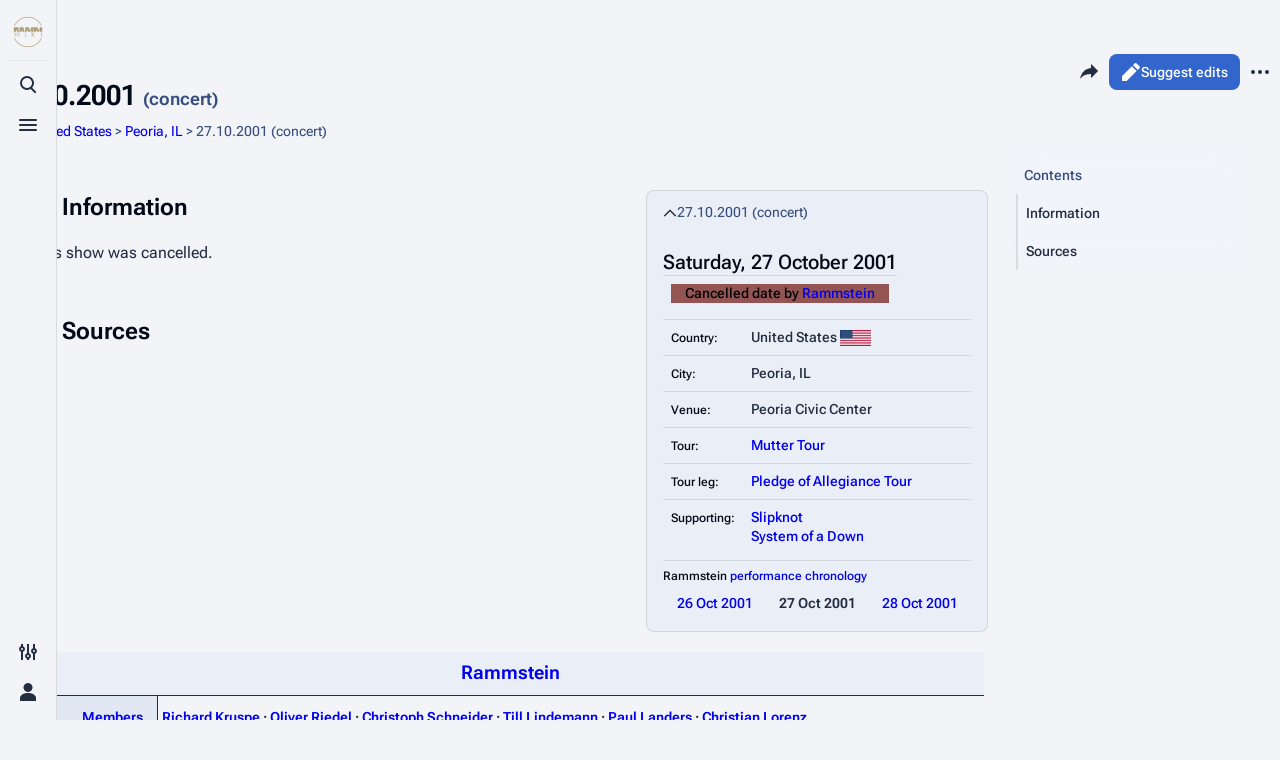

--- FILE ---
content_type: text/html; charset=UTF-8
request_url: https://rammwiki.net/wiki/27.10.2001_(concert)
body_size: 15801
content:
<!DOCTYPE html>
<html class="client-nojs skin-theme-clientpref-os citizen-feature-autohide-navigation-clientpref-1 citizen-feature-pure-black-clientpref-0 citizen-feature-custom-font-size-clientpref-standard citizen-feature-custom-width-clientpref-standard citizen-feature-performance-mode-clientpref-1 citizen-header-position-left" lang="en" dir="ltr">
<head>
<meta charset="UTF-8">
<title>27.10.2001 (concert) - RammWiki</title>
<script>document.documentElement.className="client-js skin-theme-clientpref-os citizen-feature-autohide-navigation-clientpref-1 citizen-feature-pure-black-clientpref-0 citizen-feature-custom-font-size-clientpref-standard citizen-feature-custom-width-clientpref-standard citizen-feature-performance-mode-clientpref-1 citizen-header-position-left";RLCONF={"wgBreakFrames":false,"wgSeparatorTransformTable":["",""],"wgDigitTransformTable":["",""],"wgDefaultDateFormat":"dmy","wgMonthNames":["","January","February","March","April","May","June","July","August","September","October","November","December"],"wgRequestId":"aXh2yzVyk3zpKpYdyfJdhwAAAC8","wgCanonicalNamespace":"","wgCanonicalSpecialPageName":false,"wgNamespaceNumber":0,"wgPageName":"27.10.2001_(concert)","wgTitle":"27.10.2001 (concert)","wgCurRevisionId":233461,"wgRevisionId":233461,"wgArticleId":5177,"wgIsArticle":true,"wgIsRedirect":false,"wgAction":"view","wgUserName":null,"wgUserGroups":["*"],"wgCategories":["Pages using Details parser tag","Infosubboxes","27 October 2001","27 October","October 2001","October","2001","Cancelled Rammstein dates","United States","Peoria, IL","Peoria Civic Center, Peoria, IL","Mutter Tour","Pledge of Allegiance Tour","Rammstein supporting Slipknot","Rammstein supporting System of a Down","Performances"],"wgPageViewLanguage":"en","wgPageContentLanguage":"en","wgPageContentModel":"wikitext","wgRelevantPageName":"27.10.2001_(concert)","wgRelevantArticleId":5177,"wgIsProbablyEditable":false,"wgRelevantPageIsProbablyEditable":false,"wgRestrictionEdit":[],"wgRestrictionMove":[],"wgCargoDefaultQueryLimit":1000,"wgCargoMapClusteringMinimum":80,"wgCargoMonthNamesShort":["Jan","Feb","Mar","Apr","May","Jun","Jul","Aug","Sep","Oct","Nov","Dec"],"simpleBatchUploadMaxFilesPerBatch":{"*":1000},"wgCiteReferencePreviewsActive":true,"wgMediaViewerOnClick":true,"wgMediaViewerEnabledByDefault":true,"wgPopupsFlags":0,"ci-forms-validation-msg1":"maximum $1 choices","ci-forms-validation-msg2":"Please enter at least $1 answers for the question \"$2\"","ci-forms-validation-msg3":"at least $1 choices","JSBreadCrumbs":{"SiteMaxCrumbs":5,"GlobalMaxCrumbs":20,"ShowAction":false,"ShowSite":false,"Domain":false,"HorizontalSeparator":"»","Horizontal":true,"CSSSelector":[],"LeadingDescription":"Last 5 Pages Viewed:","MaxLength":40,"PageName":"27.10.2001 (concert)","Action":""}};
RLSTATE={"site.styles":"ready","user.styles":"ready","user":"ready","user.options":"loading","ext.slideshow.css":"ready","ext.details.styles":"ready","skins.citizen.styles":"ready","skins.citizen.codex.styles":"ready","skins.citizen.icons":"ready","jquery.makeCollapsible.styles":"ready","ext.SearchThumbs":"ready","ext.embedVideo.styles":"ready"};RLPAGEMODULES=["ext.slideshow.main","ext.details","site","mediawiki.page.ready","jquery.makeCollapsible","skins.citizen.scripts","ext.GoogleTagManager","ext.InteractiveTimeline.loader","ext.JSBreadCrumbs","ext.OOJsUIAjaxLogin.init","ext.embedVideo.overlay","mmv.bootstrap","ext.popups","ext.urlShortener.toolbar","ext.purge"];</script>
<script>(RLQ=window.RLQ||[]).push(function(){mw.loader.impl(function(){return["user.options@12s5i",function($,jQuery,require,module){mw.user.tokens.set({"patrolToken":"+\\","watchToken":"+\\","csrfToken":"+\\"});
}];});});</script>
<link rel="stylesheet" href="/www/w/load.php?lang=en&amp;modules=ext.SearchThumbs%7Cext.details.styles%7Cext.embedVideo.styles%7Cext.slideshow.css%7Cjquery.makeCollapsible.styles%7Cskins.citizen.codex.styles%7Cskins.citizen.icons%2Cstyles&amp;only=styles&amp;skin=citizen">
<script async="" src="/www/w/load.php?lang=en&amp;modules=startup&amp;only=scripts&amp;raw=1&amp;skin=citizen"></script>
<meta name="ResourceLoaderDynamicStyles" content="">
<link rel="stylesheet" href="/www/w/load.php?lang=en&amp;modules=site.styles&amp;only=styles&amp;skin=citizen">
<meta name="generator" content="MediaWiki 1.43.6">
<meta name="robots" content="max-image-preview:standard">
<meta name="format-detection" content="telephone=no">
<meta name="theme-color" content="#ae9d75">
<meta name="twitter:card" content="summary_large_image">
<meta name="viewport" content="width=device-width,initial-scale=1,viewport-fit=cover">
<link rel="manifest" href="https://rammwiki.net/www/w/api.php?action=webapp-manifest">
<link rel="icon" href="/www/w/favicon.ico">
<link rel="search" type="application/opensearchdescription+xml" href="/www/w/rest.php/v1/search" title="RammWiki (en)">
<link rel="EditURI" type="application/rsd+xml" href="https://rammwiki.net/www/w/api.php?action=rsd">
	<meta property="og:type" content="article">

	<meta property="og:site_name" content="RammWiki">

	<meta property="og:title" content="27.10.2001 (concert)">

	<meta property="og:url" content="https://rammwiki.net/wiki/27.10.2001_(concert)">

<script type="application/ld+json">{"@context":"http:\/\/schema.org","@type":"Article","mainEntityOfPage":{"@type":"WebPage","@id":"https:\/\/rammwiki.net\/wiki\/27.10.2001_(concert)"},"author":{"@type":"Person","name":"restored_actor_7"},"headline":"27.10.2001 (concert)","dateCreated":"2020-02-28T23:21:11+01:00","datePublished":"2020-02-28T23:21:11+01:00","dateModified":"2025-12-14T18:27:54+01:00","discussionUrl":"https:\/\/rammwiki.net\/wiki\/Talk:27.10.2001_(concert)","image":{"@type":"ImageObject","url":"https:\/\/rammwiki.net\/www\/w\/images\/e\/e1\/us.png","height":240,"width":456},"publisher":{"@type":"Organization","name":"RammWiki","logo":{"@type":"ImageObject","url":"https:\/\/rammwiki.net\/www\/w\/resources\/assets\/change-your-logo.svg"}},"description":"27.10.2001 (concert)"}</script>
<script type="application/ld+json">{"@context":"http:\/\/schema.org","@type":"WebSite","url":"https:\/\/rammwiki.net","potentialAction":{"@type":"SearchAction","target":"https:\/\/rammwiki.net\/www\/w\/index.php?search={search_term_string}","query-input":"required name=search_term_string"}}</script>

			<link rel="stylesheet" type="text/css" href="https://unpkg.com/vis-timeline@latest/styles/vis-timeline-graph2d.min.css">
			<script type="text/javascript" src="https://unpkg.com/vis-timeline@latest/standalone/umd/vis-timeline-graph2d.min.js"></script>
		
<link rel="stylesheet" href="/www/w/extensions/SubpageNavigation/resources/style.css" />
	<meta name="twitter:card" content="summary">

	<meta name="og:title" content="27.10.2001 (concert)">

	<meta name="og:description" content="">

<script>window.clientPrefs=()=>{let className=document.documentElement.className;let storage;try{storage=localStorage.getItem('mwclientpreferences');}catch(e){}if(storage){storage.split(',').forEach((pref)=>{className=className.replace(new RegExp('(^| )'+pref.replace(/-clientpref-\w+$|[^\w-]+/g,'')+'-clientpref-\\w+( |$)'),'$1'+pref+'$2');});document.documentElement.className=className;}};(()=>{window.clientPrefs();})();</script>
<meta property="og:title" content="27.10.2001 (concert)">
<meta property="og:site_name" content="RammWiki">
<meta property="og:url" content="https://rammwiki.net/wiki/27.10.2001_(concert)">
<meta property="article:modified_time" content="2025-05-30T22:44:19Z">
<meta property="article:published_time" content="2025-05-30T22:44:19Z">
<script type="application/ld+json">{"@context":"http:\/\/schema.org","@type":"Article","name":"27.10.2001 (concert) - RammWiki","headline":"27.10.2001 (concert) - RammWiki","mainEntityOfPage":"27.10.2001 (concert)","identifier":"https:\/\/rammwiki.net\/wiki\/27.10.2001_(concert)","url":"https:\/\/rammwiki.net\/wiki\/27.10.2001_(concert)","dateModified":"2025-05-30T22:44:19Z","datePublished":"2025-05-30T22:44:19Z","image":[],"author":{"@type":"Organization","name":"RammWiki","url":"https:\/\/rammwiki.net","logo":[]},"publisher":{"@type":"Organization","name":"RammWiki","url":"https:\/\/rammwiki.net","logo":[]},"potentialAction":{"@type":"SearchAction","target":"https:\/\/rammwiki.net\/www\/w\/index.php?title=Special:Search&search={search_term}","query-input":"required name=search_term"}}</script>
</head>
<body class="citizen-toc-enabled citizen-sections-enabled mediawiki ltr sitedir-ltr mw-hide-empty-elt ns-0 ns-subject page-27_10_2001_concert rootpage-27_10_2001_concert skin-citizen action-view skin--responsive">
<header class="mw-header citizen-header">
	<div class="citizen-header__logo">
		<a href="/wiki/Main_Page" class="mw-logo citizen-header__button" title="Visit the main page">
			<img class="mw-logo-icon" src="/www/w/RammWiki_round.svg 
" alt="" aria-hidden="true" height="32" width="32">
			<span class="citizen-ui-icon mw-ui-icon-home mw-ui-icon-wikimedia-home"></span>
		</a>
	</div>
	
<div class="citizen-search citizen-header__item citizen-dropdown">
	<details id="citizen-search-details" class="citizen-dropdown-details">
		<summary
			id="citizen-search-summary"
			class="citizen-dropdown-summary" 
			title="Toggle search [/]"
			aria-details="citizen-search__card">
			<span class="citizen-ui-icon">
				<span></span>
				<span></span>
				<span></span>
			</span>
			<span>Toggle search</span>
		</summary>
		
	</details>
	<div role="search" id="citizen-search__card" class="citizen-search-box citizen-search__card citizen-menu__card">
		<div class="citizen-menu__card-content">
			<form action="/www/w/index.php" class="citizen-search__form" id="searchform" autocomplete="off">
				<input type="hidden" name="title" value="Special:Search">
				<label class="citizen-search__formIcon" for="searchInput">
					<span class="citizen-search__icon citizen-ui-icon mw-ui-icon-wikimedia-search"></span>
					<span class="screen-reader-text">Search</span>
				</label>
				<input type="search" name="search" placeholder="Search RammWiki" aria-label="Search RammWiki" autocapitalize="none" title="Search RammWiki [f]" accesskey="f" id="searchInput">
				<a
					class="citizen-search__random citizen-search__formButton"
					href="/wiki/Special:Random"
					title="Random page">
					<span class="citizen-ui-icon mw-ui-icon-wikimedia-die"></span>
					<span class="screen-reader-text"></span>
				</a>
			</form>
			<div class="citizen-search__footer">
				<div class="citizen-search__footer-start">Powered by MediaWiki</div>
				<div class="citizen-search__footer-end">
					<div class="citizen-keyboard-hint">
	<div class="citizen-keyboard-hint-label">Select item</div>
	<kbd class="citizen-keyboard-hint-key">↑ ↓</kbd>
</div>
<div class="citizen-keyboard-hint">
	<div class="citizen-keyboard-hint-label">Open search</div>
	<kbd class="citizen-keyboard-hint-key">/</kbd>
</div>
<div class="citizen-keyboard-hint">
	<div class="citizen-keyboard-hint-label">Exit search</div>
	<kbd class="citizen-keyboard-hint-key">Esc</kbd>
</div>

				</div>
			</div>
		</div>
	</div>
</div>

	<div class="citizen-drawer citizen-header__item citizen-dropdown">
		<details class="citizen-dropdown-details">
			<summary
			class="citizen-dropdown-summary" 
			title="Toggle menu"
			aria-details="citizen-drawer__card">
			<span class="citizen-ui-icon">
				<span></span>
				<span></span>
				<span></span>
			</span>
			<span>Toggle menu</span>
		</summary>	</details>
		<div id="citizen-drawer__card" class="citizen-drawer__card citizen-menu__card">
			<div class="citizen-menu__card-content">
				<header class="citizen-drawer__header">
					<a href="/wiki/Main_Page" class="mw-logo citizen-drawer__logo" title="Visit the main page">
					<img class="mw-logo-icon" src="/www/w/RammWiki_round.svg 
" alt="" aria-hidden="true" height="80" width="80" loading="lazy">
				</a>
				<div class="citizen-drawer__siteinfo">
						<div class="citizen-siteStats">
	<div class="citizen-siteStats__item" id="citizen-siteStats__item--articles" title="articles">
		<span class="citizen-ui-icon mw-ui-icon-article mw-ui-icon-wikimedia-article"></span>
		<span>3.3K</span>
	</div>
	<div class="citizen-siteStats__item" id="citizen-siteStats__item--images" title="files">
		<span class="citizen-ui-icon mw-ui-icon-image mw-ui-icon-wikimedia-image"></span>
		<span>5.3K</span>
	</div>
	<div class="citizen-siteStats__item" id="citizen-siteStats__item--users" title="users">
		<span class="citizen-ui-icon mw-ui-icon-userAvatar mw-ui-icon-wikimedia-userAvatar"></span>
		<span>9</span>
	</div>
	<div class="citizen-siteStats__item" id="citizen-siteStats__item--edits" title="edits">
		<span class="citizen-ui-icon mw-ui-icon-edit mw-ui-icon-wikimedia-edit"></span>
		<span>268K</span>
	</div>
</div>
						<img class="mw-logo-wordmark" alt="RammWiki"
						src="/www/w/RammWiki.svg" width="" height="">
									</div>
				</header>
					<section id="citizen-main-menu" class="citizen-main-menu citizen-drawer__menu">
					<nav
	id="p-navigation"
	class="citizen-menu mw-portlet mw-portlet-navigation"
	
	
>
	<div class="citizen-menu__heading">
		Navigation
	</div>
	<div class="citizen-menu__content">
		
		<ul class="citizen-menu__content-list">
			
			<li id="n-Main-page" class="mw-list-item"><a href="/wiki/Main_Page"><span>Main page</span></a></li><li id="n-Blog" class="mw-list-item"><a href="https://blog.rammwiki.net" rel="nofollow" target="_blank"><span>Blog</span></a></li><li id="n-On-this-day" class="mw-list-item"><a href="/wiki/Category:27_January"><span>On this day</span></a></li><li id="n-Random-page" class="mw-list-item"><a href="/wiki/Special:Random"><span>Random page</span></a></li><li id="n-Contact" class="mw-list-item"><a href="/wiki/RammWiki:Contact"><span>Contact</span></a></li><li id="t-specialpages" class="mw-list-item"><a href="/wiki/Special:SpecialPages" title="A list of all special pages [q]" accesskey="q"><span class="citizen-ui-icon mw-ui-icon-specialPages mw-ui-icon-wikimedia-specialPages"></span> <span>Special pages</span></a></li><li id="t-upload" class="mw-list-item"><a href="/wiki/Special:Upload" title="Upload files [u]" accesskey="u"><span class="citizen-ui-icon mw-ui-icon-upload mw-ui-icon-wikimedia-upload"></span> <span>Upload file</span></a></li>
		</ul>
		
	</div></nav>

					<nav
	id="p-Rammstein"
	class="citizen-menu mw-portlet mw-portlet-Rammstein"
	
	
>
	<div class="citizen-menu__heading">
		Rammstein
	</div>
	<div class="citizen-menu__content">
		
		<ul class="citizen-menu__content-list">
			
			<li id="n-Information" class="mw-list-item"><a href="/wiki/Rammstein"><span>Information</span></a></li><li id="n-Biography" class="mw-list-item"><a href="/wiki/Rammstein_Biography"><span>Biography</span></a></li><li id="n-Discography" class="mw-list-item"><a href="/wiki/Rammstein_Discography"><span>Discography</span></a></li><li id="n-Videography" class="mw-list-item"><a href="/wiki/Rammstein_Videography"><span>Videography</span></a></li><li id="n-Tour-dates" class="mw-list-item"><a href="/wiki/Rammstein_Tour"><span>Tour dates</span></a></li><li id="n-Song-list" class="mw-list-item"><a href="/wiki/List:Rammstein_songs"><span>Song list</span></a></li><li id="n-Merchandise" class="mw-list-item"><a href="/wiki/Rammstein_Merchandise"><span>Merchandise</span></a></li>
		</ul>
		
	</div></nav>
<nav
	id="p-Emigrate"
	class="citizen-menu mw-portlet mw-portlet-Emigrate"
	
	
>
	<div class="citizen-menu__heading">
		Emigrate
	</div>
	<div class="citizen-menu__content">
		
		<ul class="citizen-menu__content-list">
			
			<li id="n-Information" class="mw-list-item"><a href="/wiki/Emigrate"><span>Information</span></a></li><li id="n-Biography" class="mw-list-item"><a href="/wiki/Emigrate_Biography"><span>Biography</span></a></li><li id="n-Discography" class="mw-list-item"><a href="/wiki/Emigrate_Discography"><span>Discography</span></a></li><li id="n-Videography" class="mw-list-item"><a href="/wiki/Emigrate_Videography"><span>Videography</span></a></li><li id="n-Song-list" class="mw-list-item"><a href="/wiki/List:Emigrate_songs"><span>Song list</span></a></li><li id="n-Merchandise" class="mw-list-item"><a href="/wiki/Emigrate_Merchandise"><span>Merchandise</span></a></li>
		</ul>
		
	</div></nav>
<nav
	id="p-Lindemann"
	class="citizen-menu mw-portlet mw-portlet-Lindemann"
	
	
>
	<div class="citizen-menu__heading">
		Lindemann
	</div>
	<div class="citizen-menu__content">
		
		<ul class="citizen-menu__content-list">
			
			<li id="n-Information" class="mw-list-item"><a href="/wiki/Lindemann"><span>Information</span></a></li><li id="n-Discography" class="mw-list-item"><a href="/wiki/Lindemann_Discography"><span>Discography</span></a></li><li id="n-Videography" class="mw-list-item"><a href="/wiki/Lindemann_Videography"><span>Videography</span></a></li><li id="n-Tour-dates" class="mw-list-item"><a href="/wiki/Lindemann_Tour"><span>Tour dates</span></a></li><li id="n-Song-list" class="mw-list-item"><a href="/wiki/List:Lindemann_songs"><span>Song list</span></a></li><li id="n-Merchandise" class="mw-list-item"><a href="/wiki/Lindemann_Merchandise"><span>Merchandise</span></a></li>
		</ul>
		
	</div></nav>
<nav
	id="p-Till_Lindemann"
	class="citizen-menu mw-portlet mw-portlet-Till_Lindemann"
	
	
>
	<div class="citizen-menu__heading">
		Till Lindemann
	</div>
	<div class="citizen-menu__content">
		
		<ul class="citizen-menu__content-list">
			
			<li id="n-Information" class="mw-list-item"><a href="/wiki/Till_Lindemann_(solo)"><span>Information</span></a></li><li id="n-Discography" class="mw-list-item"><a href="/wiki/Till_Lindemann_Discography"><span>Discography</span></a></li><li id="n-Videography" class="mw-list-item"><a href="/wiki/Till_Lindemann_Videography"><span>Videography</span></a></li><li id="n-Tour-dates" class="mw-list-item"><a href="/wiki/Till_Lindemann_Tour"><span>Tour dates</span></a></li><li id="n-Song-list" class="mw-list-item"><a href="/wiki/List:Till_Lindemann_songs"><span>Song list</span></a></li><li id="n-Merchandise" class="mw-list-item"><a href="/wiki/Till_Lindemann_Merchandise"><span>Merchandise</span></a></li>
		</ul>
		
	</div></nav>
<nav
	id="p-Flake_Lorenz"
	class="citizen-menu mw-portlet mw-portlet-Flake_Lorenz"
	
	
>
	<div class="citizen-menu__heading">
		Flake Lorenz
	</div>
	<div class="citizen-menu__content">
		
		<ul class="citizen-menu__content-list">
			
			<li id="n-Information" class="mw-list-item"><a href="/wiki/Flake_Lorenz"><span>Information</span></a></li><li id="n-Discography" class="mw-list-item"><a href="/wiki/Flake_Lorenz_Discography"><span>Discography</span></a></li><li id="n-Videography" class="mw-list-item"><a href="/wiki/Flake_Lorenz_Videography"><span>Videography</span></a></li><li id="n-Song-list" class="mw-list-item"><a href="/wiki/List:Flake_Lorenz_songs"><span>Song list</span></a></li>
		</ul>
		
	</div></nav>
<nav
	id="p-Members"
	class="citizen-menu mw-portlet mw-portlet-Members"
	
	
>
	<div class="citizen-menu__heading">
		Members
	</div>
	<div class="citizen-menu__content">
		
		<ul class="citizen-menu__content-list">
			
			<li id="n-Richard-Kruspe" class="mw-list-item"><a href="/wiki/Richard_Kruspe"><span>Richard Kruspe</span></a></li><li id="n-Oliver-Riedel" class="mw-list-item"><a href="/wiki/Oliver_Riedel"><span>Oliver Riedel</span></a></li><li id="n-Christoph-Schneider" class="mw-list-item"><a href="/wiki/Christoph_Schneider"><span>Christoph Schneider</span></a></li><li id="n-Till-Lindemann" class="mw-list-item"><a href="/wiki/Till_Lindemann"><span>Till Lindemann</span></a></li><li id="n-Paul-Landers" class="mw-list-item"><a href="/wiki/Paul_Landers"><span>Paul Landers</span></a></li><li id="n-Christian-Lorenz" class="mw-list-item"><a href="/wiki/Christian_Lorenz"><span>Christian Lorenz</span></a></li>
		</ul>
		
	</div></nav>
<nav
	id="p-chat-sidebar-online"
	class="citizen-menu mw-portlet mw-portlet-chat-sidebar-online emptyPortlet"
	
	
>
	<div class="citizen-menu__heading">
		Online users in chat
	</div>
	<div class="citizen-menu__content">
		
		<ul class="citizen-menu__content-list">
			
			
		</ul>
		
	</div></nav>

				</section>		</div>
		</div>
	</div>	<div class="citizen-header__inner">
		<div class="citizen-header__start"></div>
		<div class="citizen-header__end">
			<div class="citizen-preferences citizen-header__item citizen-dropdown">
				<details id="citizen-preferences-details" class="citizen-dropdown-details">
					<summary
						class="citizen-dropdown-summary" 
						title="Toggle preferences menu"
						aria-details="citizen-preferences__card">
						<span class="citizen-ui-icon mw-ui-icon-wikimedia-configure"></span>
						<span>Toggle preferences menu</span>
					</summary>
				</details>
				<div id="citizen-preferences__card" class="citizen-menu__card">
					<div class="citizen-menu__card-content">
						<div id="citizen-preferences-content" class="citizen-preferences-content"></div>
					</div>
				</div>
			</div>			<nav
	id="p-notifications"
	class="citizen-menu mw-portlet mw-portlet-notifications emptyPortlet"
	
	
>
	<div class="citizen-menu__heading">
		Notifications
	</div>
	<div class="citizen-menu__content">
		
		<ul class="citizen-menu__content-list">
			
			
		</ul>
		
	</div></nav>

			<div class="citizen-userMenu citizen-header__item citizen-dropdown">
				<details class="citizen-dropdown-details">
					<summary
						class="citizen-dropdown-summary" 
						title="Toggle personal menu"
						aria-details="citizen-userMenu__card">
						<span class="citizen-ui-icon mw-ui-icon-wikimedia-userAvatar"></span>
						<span>Toggle personal menu</span>
					</summary>
				</details>
				<div id="citizen-userMenu__card" class="citizen-menu__card">
					<div class="citizen-menu__card-content">
						<div class="citizen-userInfo">
	<div class="citizen-userInfo-title">
		<div>Not logged in</div>
		
	</div>
	<div class="citizen-userInfo-text">
		<div>Your IP address will be publicly visible if you make any edits.</div>
	</div>
</div>
						<nav
	id="p-user-interface-preferences"
	class="citizen-menu mw-portlet mw-portlet-user-interface-preferences emptyPortlet"
	
	
>
	<div class="citizen-menu__heading">
		user-interface-preferences
	</div>
	<div class="citizen-menu__content">
		
		<ul class="citizen-menu__content-list">
			
			
		</ul>
		
	</div></nav>

						<nav
	id="p-personal"
	class="citizen-menu mw-portlet mw-portlet-personal"
	 title="User menu"
	
>
	<div class="citizen-menu__heading">
		Personal tools
	</div>
	<div class="citizen-menu__content">
		
		<ul class="citizen-menu__content-list">
			
			<li id="pt-login" class="mw-list-item"><a href="/www/w/index.php?title=Special:UserLogin&amp;returnto=27.10.2001+%28concert%29" title="You are encouraged to log in; however, it is not mandatory [o]" accesskey="o"><span class="citizen-ui-icon mw-ui-icon-logIn mw-ui-icon-wikimedia-logIn"></span> <span>Log in</span></a></li>
		</ul>
		
	</div></nav>

					</div>
				</div>
			</div>		</div>
	</div>
</header>
<div class="citizen-page-container">
	<div class="citizen-sitenotice-container"><div id="siteNotice"></div></div>
	<main class="mw-body" id="content">
		<header class="mw-body-header citizen-page-header" id="citizen-page-header">
			<div class="citizen-page-header-inner">
				
<div class="citizen-page-heading">
	<div class="firstHeading-container">
		<h1 id="firstHeading" class="firstHeading mw-first-heading"><span class="mw-page-title-main">27.10.2001 <span class="mw-page-title-parenthesis">(concert)</span></span></h1>
		
		<div class="mw-indicators">
		</div>	</div>
	<div id="siteSub">From RammWiki</div>
</div>
				
<div class="page-actions">
	<button
	id="citizen-share"
	class="citizen-share citizen-button citizen-dropdown-summary"
	title="Share this page"
>
	<span class="citizen-ui-icon mw-ui-icon-wikimedia-share"></span>
	<span>Share this page</span>
</button>
	
		<nav
	id="p-views"
	class="citizen-menu mw-portlet mw-portlet-views"
	
	
>
	<div class="citizen-menu__heading">
		Views
	</div>
	<div class="citizen-menu__content">
		
		<ul class="citizen-menu__content-list">
			
			<li id="ca-view" class="selected mw-list-item"><a href="/wiki/27.10.2001_(concert)"><span class="citizen-ui-icon mw-ui-icon-article mw-ui-icon-wikimedia-article"></span> <span>Read</span></a></li><li id="ca-edit" class="mw-list-item"><a href="/wiki/Special:Contact/Wiki" title="Edit this page [e]" accesskey="e"><span class="citizen-ui-icon mw-ui-icon-edit mw-ui-icon-wikimedia-edit"></span> <span>Suggest edits</span></a></li><li id="ca-viewsource" class="mw-list-item"><a href="/www/w/index.php?title=27.10.2001_(concert)&amp;action=edit" title="This page is protected.&#10;You can view its source [e]" accesskey="e"><span class="citizen-ui-icon mw-ui-icon-editLock mw-ui-icon-wikimedia-editLock"></span> <span>View source</span></a></li><li id="ca-history" class="mw-list-item"><a href="/www/w/index.php?title=27.10.2001_(concert)&amp;action=history" title="Past revisions of this page [h]" accesskey="h"><span class="citizen-ui-icon mw-ui-icon-history mw-ui-icon-wikimedia-history"></span> <span>View history</span></a></li>
		</ul>
		
	</div></nav>

		<nav
	id="p-associated-pages"
	class="citizen-menu mw-portlet mw-portlet-associated-pages"
	
	
>
	<div class="citizen-menu__heading">
		associated-pages
	</div>
	<div class="citizen-menu__content">
		
		<ul class="citizen-menu__content-list">
			
			<li id="ca-nstab-main" class="selected mw-list-item"><a href="/wiki/27.10.2001_(concert)" title="View the content page [c]" accesskey="c"><span class="citizen-ui-icon mw-ui-icon-article mw-ui-icon-wikimedia-article"></span> <span>Page</span></a></li><li id="ca-talk" class="new mw-list-item"><a href="/www/w/index.php?title=Talk:27.10.2001_(concert)&amp;action=edit&amp;redlink=1" rel="discussion" class="new" title="Discussion about the content page (page does not exist) [t]" accesskey="t"><span class="citizen-ui-icon mw-ui-icon-speechBubbles mw-ui-icon-wikimedia-speechBubbles"></span> <span>Discussion</span></a></li>
		</ul>
		
	</div></nav>

	<div
	id="citizen-page-more-dropdown"
	class="page-actions-more page-actions__item citizen-dropdown"
>
	<details class="citizen-dropdown-details">
		<summary
			class="citizen-dropdown-summary" 
			title="More actions"
			aria-details="page-actions-more__card">
			<span class="citizen-ui-icon mw-ui-icon-wikimedia-ellipsis"></span>
			<span>More actions</span>
		</summary>
	</details>
	<aside id="page-actions-more__card" class="citizen-menu__card">
		<div class="citizen-menu__card-content">
					<nav
	id="p-cactions"
	class="citizen-menu mw-portlet mw-portlet-cactions"
	 title="More options"
	
>
	<div class="citizen-menu__heading">
		More
	</div>
	<div class="citizen-menu__content">
		
		<ul class="citizen-menu__content-list">
			
			<li id="ca-purge" class="mw-list-item"><a href="#"><span class="citizen-ui-icon mw-ui-icon-reload mw-ui-icon-wikimedia-reload"></span> <span>Purge</span></a></li>
		</ul>
		
	</div></nav>

			<nav
	id="p-tb"
	class="citizen-menu mw-portlet mw-portlet-tb"
	
	
>
	<div class="citizen-menu__heading">
		Tools
	</div>
	<div class="citizen-menu__content">
		
		<ul class="citizen-menu__content-list">
			
			<li id="t-whatlinkshere" class="mw-list-item"><a href="/wiki/Special:WhatLinksHere/27.10.2001_(concert)" title="A list of all wiki pages that link here [j]" accesskey="j"><span class="citizen-ui-icon mw-ui-icon-articleRedirect mw-ui-icon-wikimedia-articleRedirect"></span> <span>What links here</span></a></li><li id="t-recentchangeslinked" class="mw-list-item"><a href="/wiki/Special:RecentChangesLinked/27.10.2001_(concert)" rel="nofollow" title="Recent changes in pages linked from this page [k]" accesskey="k"><span class="citizen-ui-icon mw-ui-icon-recentChanges mw-ui-icon-wikimedia-recentChanges"></span> <span>Related changes</span></a></li><li id="t-print" class="mw-list-item"><a href="javascript:print();" rel="alternate" title="Printable version of this page [p]" accesskey="p"><span class="citizen-ui-icon mw-ui-icon-printer mw-ui-icon-wikimedia-printer"></span> <span>Printable version</span></a></li><li id="t-permalink" class="mw-list-item"><a href="/www/w/index.php?title=27.10.2001_(concert)&amp;oldid=233461" title="Permanent link to this revision of this page"><span class="citizen-ui-icon mw-ui-icon-link mw-ui-icon-wikimedia-link"></span> <span>Permanent link</span></a></li><li id="t-info" class="mw-list-item"><a href="/www/w/index.php?title=27.10.2001_(concert)&amp;action=info" title="More information about this page"><span class="citizen-ui-icon mw-ui-icon-infoFilled mw-ui-icon-wikimedia-infoFilled"></span> <span>Page information</span></a></li><li id="t-cargopagevalueslink" class="mw-list-item"><a href="/www/w/index.php?title=27.10.2001_(concert)&amp;action=pagevalues" rel="cargo-pagevalues"><span class="citizen-ui-icon mw-ui-icon-table mw-ui-icon-wikimedia-table"></span> <span>Cargo data</span></a></li><li id="t-listtransclusions" class="mw-list-item"><a href="/wiki/Special:ListTransclusions/27.10.2001_(concert)" title="List all transcluded templates and used images of this page"><span>Transclusion list</span></a></li><li id="t-cite" class="mw-list-item"><a href="/www/w/index.php?title=Special:CiteThisPage&amp;page=27.10.2001_%28concert%29&amp;id=233461&amp;wpFormIdentifier=titleform" title="Information on how to cite this page"><span>Cite this page</span></a></li><li id="t-urlshortener" class="mw-list-item"><a href="/www/w/index.php?title=Special:UrlShortener&amp;url=https%3A%2F%2Frammwiki.net%2Fwiki%2F27.10.2001_%28concert%29"><span>Get shortened URL</span></a></li>
		</ul>
		
	</div></nav>

		</div>
	</aside>
</div>
</div>
			</div>
		</header>
		<div id="citizen-page-header-sticky-sentinel"></div>
		<div class="citizen-body-container">
			<div id="bodyContent" class="citizen-body" aria-labelledby="firstHeading">
				<div id="contentSub"><div id="mw-content-subtitle"><span class="ext-geocrumbs-breadcrumbs"><bdi><a href="/wiki/Category:United_States" title="Category:United States">United States</a></bdi> &gt; <bdi><a href="/wiki/Category:Peoria,_IL" title="Category:Peoria, IL">Peoria, IL</a></bdi> &gt; <bdi>27.10.2001 (concert)</bdi></span></div></div>
				
				
				<div id="mw-content-text" class="mw-body-content"><div class="mw-content-ltr mw-parser-output" lang="en" dir="ltr"><section id="citizen-section-0" class="citizen-section"><style data-mw-deduplicate="TemplateStyles:r237153">.mw-parser-output .infobox{margin-bottom:var(--space-md);width:100%;border:1px solid var(--border-color-base);border-radius:var(--border-radius-medium);background-color:var(--color-surface-1);font-size:var(--font-size-small);line-height:var(--line-height-xx-small);box-sizing:content-box}.mw-parser-output .infobox[open]{max-width:340px}.mw-parser-output .infobox__content{position:relative}.mw-parser-output .infobox__image{position:relative;margin-bottom:-2rem}.mw-parser-output .infobox__image::after{content:"";position:absolute;left:0;right:0;bottom:0;height:50%;background-image:linear-gradient(to bottom,transparent,var(--color-surface-1)100%);pointer-events:none}.mw-parser-output .infobox__image,.mw-parser-output .infobox__image::after,.mw-parser-output .infobox__indicators{transition-timing-function:var(--transition-timing-function-ease);transition-duration:var(--transition-duration-medium)}.mw-parser-output .infobox__image{transition-property:margin-bottom}.mw-parser-output .infobox__image::after{transition-property:opacity,transform}.mw-parser-output .infobox__image:hover{margin-bottom:0}.mw-parser-output .infobox__image:hover::after{opacity:0;transform:translateY(2rem)}.mw-parser-output .infobox__image:hover~.infobox__indicators{opacity:0;transform:translateY(-2rem)}.mw-parser-output .infobox__image img{max-width:100%;height:auto}.mw-parser-output .infobox__image img[src$=".svg"]{background:#eaecf0}.mw-parser-output .infobox__image-upload{position:absolute;bottom:var(--space-md);left:0;right:0;z-index:1}.mw-parser-output .infobox__image-upload>a{display:flex;margin:var(--space-md);padding:var(--space-xs)var(--space-sm);border-radius:var(--border-radius-base);background:var(--color-surface-3);color:var(--color-emphasized);font-weight:var(--font-weight-medium);text-decoration:none;justify-content:center;align-items:center;gap:var(--space-xs)}.mw-parser-output .infobox__image-upload>a .citizen-ui-icon{width:1rem;height:1rem}.mw-parser-output .infobox__image-upload>a:hover{background:var(--color-surface-2--hover)}.mw-parser-output .infobox__image-upload>a:active{background:var(--color-surface-2--active)}.mw-parser-output .infobox__header{position:relative}.mw-parser-output .infobox__snippet,.mw-parser-output .infobox__header,.mw-parser-output .infobox__sectionHeader,.mw-parser-output .infobox__sectionContent{padding-left:var(--space-md);padding-right:var(--space-md)}.mw-parser-output .infobox__snippet{position:relative;z-index:1;padding-top:var(--space-sm);padding-bottom:var(--space-sm);display:flex;gap:var(--space-xs);align-items:center;white-space:nowrap;cursor:pointer;user-select:none}.mw-parser-output .infobox__snippet:hover{background-color:var(--background-color-button-quiet--hover)}.mw-parser-output .infobox__snippet .mw-ui-icon-wikimedia-collapse{--transform-rotate-collapse:rotate3d(1, 0, 0, 180deg);--size-icon:var(--font-size-small);width:var(--font-size-small);height:var(--font-size-small);flex-shrink:0;transition:var(--transition-hover);transition-property:transform;transform:var(--transform-rotate-collapse)}.mw-parser-output .infobox[open] .infobox__snippet .mw-ui-icon-wikimedia-collapse{transform:none}.mw-parser-output .infobox__snippet .mw-collapsible-toggle,.mw-parser-output .infobox__snippet .infobox__data{display:none}.mw-parser-output .infobox__snippet .infobox__desc{max-width:100%;text-overflow:ellipsis;overflow:hidden;font-size:var(--font-size-small)}.mw-parser-output .infobox__indicators{position:absolute;top:0;right:0;display:flex;justify-content:flex-end;padding:var(--space-xs);gap:var(--space-xxs);transition-property:opacity,transform}.mw-parser-output .infobox__indicator{padding:var(--space-xxs)var(--space-xs);background:var(--color-surface-2);color:var(--color-base);border-radius:var(--border-radius-base);line-height:var(--line-height-xxx-small)}.mw-parser-output .infobox__indicator .infobox__data{font-size:var(--font-size-x-small);font-weight:var(--font-weight-medium)}.mw-parser-output .infobox__indicator.infobox__indicator--red{background-color:var(--background-color-destructive-subtle);color:var(--color-destructive)}.mw-parser-output .infobox__indicator.infobox__indicator--yellow{background-color:var(--background-color-warning-subtle);color:var(--color-warning)}.mw-parser-output .infobox__indicator.infobox__indicator--green{background-color:var(--background-color-success-subtle);color:var(--color-success)}.mw-parser-output .infobox__header,.mw-parser-output .infobox__sectionHeader{line-height:var(--line-height-xxx-small)}.mw-parser-output .infobox__header{margin-top:var(--space-md);margin-bottom:var(--space-lg);display:flex;gap:var(--space-sm)}.mw-parser-output .infobox__section,.mw-parser-output .infobox__sectionHeader,.mw-parser-output .infobox__sectionContent{margin-top:var(--space-md)}.mw-parser-output .infobox__title,.mw-parser-output .infobox__sectionTitle{color:var(--color-emphasized);font-weight:var(--font-weight-medium)}.mw-parser-output .infobox__title{font-size:var(--font-size-x-large)}.mw-parser-output .infobox__sectionSubtitle{margin-top:2px}.mw-parser-output .infobox__section+.infobox__section{margin-top:var(--space-xl)}.mw-parser-output .infobox__content>.infobox__section:last-child{margin-bottom:0;padding-bottom:var(--space-md)}.mw-parser-output .infobox__sectionTitle{font-size:var(--font-size-medium);display:flex;align-items:center;gap:var(--space-md)}.mw-parser-output .infobox__sectionTitle:after{content:"";height:1px;flex-grow:1;background:var(--border-color-base)}.mw-parser-output .infobox__sectionSubtitle{color:var(--color-subtle)}.mw-parser-output .infobox__sectionContent{display:table;gap:var(--space-sm)}.mw-parser-output .infobox__sectionContent--has-cells{gap:var(--space-xxs)}.mw-parser-output .infobox__item{display:grid;gap:2px var(--space-xs);grid-auto-rows:max-content}.mw-parser-output .infobox__item--is-cell{display:grid;padding:var(--space-xs);border:var(--border-base);border-radius:var(--border-radius-base)}.mw-parser-output .infobox__item--is-cell.infobox__item--has-tooltip:hover{background-color:var(--background-color-button-quiet--hover)}.mw-parser-output .infobox__item--is-cell.infobox__item--positive{background-color:var(--background-color-success-subtle);color:var(--color-success)}.mw-parser-output .infobox__item--is-cell.infobox__item--negative{background-color:var(--background-color-destructive-subtle);color:var(--color-destructive)}.mw-parser-output .infobox__item--is-cell.infobox__item--null{border-color:var(--border-color-subtle);color:var(--color-subtle)}.mw-parser-output .infobox__item--is-range{justify-content:space-between;grid-template-areas:"label data""bar   bar ";gap:var(--space-xs);grid-column:-1/1}.mw-parser-output .infobox__item--is-range .infobox__label{grid-area:label}.mw-parser-output .infobox__item--is-range .infobox__data{grid-area:data}.mw-parser-output .infobox__item--is-range .infobox__bar{grid-area:bar}.mw-parser-output .infobox__item--hasIcon{display:flex;align-items:center;column-gap:var(--space-sm)}.mw-parser-output .infobox__bar{height:4px;border-radius:var(--border-radius-pill);background-color:var(--color-surface-3)}.mw-parser-output .infobox__bar-item{--infobox-bar-item-clip-path:polygon( var(--infobox-bar-item-range-start) 0, var(--infobox-bar-item-range-end) 0, var(--infobox-bar-item-range-end) 100%, var(--infobox-bar-item-range-start) 100% );height:100%;border-radius:var(--border-radius-pill);background:linear-gradient(to right,transparent,var(--color-success));clip-path:var(--infobox-bar-item-clip-path)}.mw-parser-output .infobox__item--is-range--temperature .infobox__bar-item{background:linear-gradient(to right,var(--color-destructive),var(--color-progressive))}.mw-parser-output .infobox__badge{place-content:center;text-align:center;box-shadow:inset 0 0 0 1px var(--border-color-base);border-radius:var(--border-radius-medium);padding:var(--space-xs)var(--space-sm);font-weight:var(--font-weight-medium);background-color:var(--color-surface-1)}.mw-parser-output .infobox__desc,.mw-parser-output .infobox__label{color:var(--color-subtle);font-size:var(--font-size-x-small)}.mw-parser-output .infobox__label{font-weight:var(--font-weight-medium)}.mw-parser-output .infobox__grid--row .infobox__label,.mw-parser-output .infobox__grid--row .infobox__desc{font-size:var(--font-size-small)}.mw-parser-output .infobox__data{font-weight:var(--font-weight-medium)}.mw-parser-output .infobox__icon img{filter:var(--filter-invert);opacity:var(--opacity-icon-base)}.mw-parser-output .infobox__itemButton{position:relative;padding:var(--space-sm)var(--space-md);line-height:var(--line-height-xx-small);gap:0}.mw-parser-output .infobox__itemButton:hover{background-color:var(--background-color-button-quiet--hover)}.mw-parser-output .infobox__itemButton:hover .infobox__itemButtonArrow{transform:rotate(90deg)translateY(-4px)}.mw-parser-output .infobox__itemButton:active{background-color:var(--background-color-button-quiet--active)}.mw-parser-output .infobox__itemButton .infobox__text{flex-grow:1}.mw-parser-output .infobox__itemButton .infobox__data{color:var(--color-emphasized)}.mw-parser-output .infobox__itemButtonLink a{position:absolute;inset:0;opacity:0}.mw-parser-output .infobox__itemButton .infobox__icon{margin-right:var(--space-sm)}.mw-parser-output .infobox__itemButton .infobox__icon img{width:1.25rem;height:1.25rem}.mw-parser-output .infobox__itemButtonArrow{width:1rem;height:1rem;transition:var(--transition-hover);transform:rotate(90deg)}.mw-parser-output .infobox__footer{margin-top:var(--space-lg);border-top:1px solid var(--border-color-base);background-color:var(--color-surface-1);border-bottom-left-radius:var(--border-radius-medium);border-bottom-right-radius:var(--border-radius-medium)}.mw-parser-output .infobox__footer>.infobox__section{margin:0;padding:var(--space-md);display:grid;gap:var(--space-xxs)}.mw-parser-output .infobox__button{position:relative;border-bottom-left-radius:var(--border-radius-medium);border-bottom-right-radius:var(--border-radius-medium);padding:var(--space-sm)var(--space-md);background-color:var(--color-progressive);cursor:pointer}.mw-parser-output .infobox__button:hover{background-color:var(--color-progressive--hover)}.mw-parser-output .infobox__buttonLabel{display:flex;justify-content:center;align-items:center;gap:var(--space-xs);color:#fff;font-weight:var(--font-weight-medium)}.mw-parser-output .infobox__buttonLink{position:absolute;top:0;bottom:0;left:0;right:0}.mw-parser-output .infobox__buttonLink a{display:block;height:100%;font-size:0}.mw-parser-output .infobox__buttonCard{position:absolute;top:100%;left:0;right:0;z-index:-1;border:1px solid var(--border-color-base);background-color:var(--color-surface-1);border-radius:var(--border-radius-medium);box-shadow:var(--box-shadow-drop-xx-large);opacity:0;transition:var(--transition-menu);transition-property:opacity,transform;visibility:hidden;transform:translateY(-20px)}.mw-parser-output .infobox__button:hover>.infobox__buttonCard{z-index:10;opacity:1;visibility:visible;transform:none;cursor:auto}.mw-parser-output .infobox__linkButton a{padding:var(--space-xxs)var(--space-xs);display:block;border-radius:var(--border-radius-base);text-decoration:none!important}.mw-parser-output .infobox__linkButton a:after{content:none}.mw-parser-output .infobox__linkButton a:hover{background-color:var(--background-color-button-quiet--hover)}.mw-parser-output .infobox__linkButton a:active{background-color:var(--background-color-button-quiet--active)}.mw-parser-output .infobox__section--linkButtons>.infobox__sectionContent{margin-bottom:var(--space-md)}.mw-parser-output .infobox__section--linkButtons .infobox__data{margin-top:var(--space-xxs);margin-left:-8px;margin-right:-8px;display:flex;flex-wrap:wrap;align-items:baseline}.mw-parser-output .infobox__buttonLabel img[src$=".svg"]{filter:invert(1)}@media only screen and (max-width:639px){.mw-parser-output .infobox{margin-right:auto;margin-left:auto}}.mw-parser-output .infobox__section--actions .infobox__sectionContent{padding-left:0;padding-right:0}.mw-parser-output .infobox__section--hasBackground+.infobox__section--hasBackground,.mw-parser-output .infobox__section--hasBackground+.infobox__footer{margin-top:0}.mw-parser-output .infobox__section--hasBackground .infobox__sectionContent{margin:0}.mw-parser-output .infobox__section--metadata .infobox__sectionContent{padding:var(--space-md);background:var(--color-surface-2);line-height:var(--line-height-xxx-small);gap:var(--space-xxs)}.mw-parser-output .infobox__section--metadata .infobox__label,.mw-parser-output .infobox__section--metadata .infobox__data{font-size:var(--font-size-x-small)}.mw-parser-output .infobox__section--metadata .infobox__data{word-break:break-word;font-family:var(--font-family-monospace)}.mw-parser-output .infobox__grid--row{--infobox-grid-cols:1;grid-auto-flow:column}.mw-parser-output .infobox__grid--cols-2{--infobox-grid-cols:2}.mw-parser-output .infobox__grid--cols-3{--infobox-grid-cols:3}.mw-parser-output .infobox__grid--cols-4{--infobox-grid-cols:4}.mw-parser-output .infobox__grid--cols-5{--infobox-grid-cols:5}.mw-parser-output .infobox__grid--cols-6{--infobox-grid-cols:6}.mw-parser-output .infobox__grid--col-span-2{grid-column:span 2}.mw-parser-output .infobox__grid--col-span-3{grid-column:span 3}.mw-parser-output .infobox__grid--col-span-4{grid-column:span 4}.mw-parser-output .infobox__grid--col-span-5{grid-column:span 5}.mw-parser-output .infobox__grid--col-span-6{grid-column:span 6}.mw-parser-output .infobox__grid--space-between{justify-content:space-between}.mw-parser-output .infobox__section--tabber>.infobox__sectionHeader{margin-bottom:var(--space-xxs)}.mw-parser-output .infobox__section--tabber>.infobox__sectionContent{padding-left:0;padding-right:0}.mw-parser-output .infobox__section--tabber .infobox__sectionContent{margin-top:0;margin-bottom:0}.mw-parser-output .infobox__section--tabber .tabber .infobox__section{margin-top:var(--space-sm);margin-bottom:0}.mw-parser-output .infobox__section--tabber .infobox__section.infobox__section--tabber{margin-top:var(--space-xl)}.mw-parser-output .infobox__section--tabber .tabber__header{margin-left:var(--space-xs);margin-right:var(--space-xs);box-shadow:none}.mw-parser-output .infobox__section--tabber .tabber__tab{margin-left:var(--space-xs);margin-right:var(--space-xs);padding-left:0;padding-right:0}</style><details class="details--root infobox floatright" open=""><summary class="infobox__snippet"><div class="citizen-ui-icon mw-ui-icon-wikimedia-collapse"></div><div class="infobox__data">label_quick_facts:</div><div class="infobox__desc">27.10.2001 (concert)</div></summary><div class="infobox__content"><div class="infobox__header"><div class="infobox__item"><div class="infobox__title">Saturday, 27 October 2001</div><div class="infobox__subtitle infobox__data"><div style="background: #945454; color: black; padding: 1px 1em;">Cancelled date by <a href="/wiki/Rammstein" title="Rammstein">Rammstein</a></div></div></div></div><div class="infobox__section"><div class="infobox__sectionContent infobox__grid--cols-2"><div class="infobox__item"><div class="infobox__label">Country:</div><div class="infobox__data"><span class="nowrap">United States <span class="mw-default-size mw-image-border" typeof="mw:File"><span title="United States"><img alt="United States" src="/www/w/images/thumb/e/e1/us.png/31px-us.png" decoding="async" width="31" height="16" class="mw-file-element" srcset="/www/w/images/thumb/e/e1/us.png/46px-us.png 1.5x, /www/w/images/thumb/e/e1/us.png/61px-us.png 2x" data-file-width="456" data-file-height="240"/></span></span></span></div></div><div class="infobox__item"><div class="infobox__label">City:</div><div class="infobox__data"><span class="nowrap">Peoria, IL</span></div></div><div class="infobox__item"><div class="infobox__label">Venue:</div><div class="infobox__data">Peoria Civic Center</div></div><div class="infobox__item"><div class="infobox__label">Tour:</div><div class="infobox__data"><span class="nowrap"><a href="/wiki/Mutter_Tour" title="Mutter Tour">Mutter Tour</a></span></div></div><div class="infobox__item"><div class="infobox__label">Tour leg:</div><div class="infobox__data"><span class="nowrap"><a href="/wiki/Pledge_of_Allegiance_Tour" title="Pledge of Allegiance Tour">Pledge of Allegiance Tour</a></span></div></div><div class="infobox__item"><div class="infobox__label">Supporting:</div><div class="infobox__data"><span class="nowrap"><a href="/www/w/index.php?title=Slipknot&amp;action=edit&amp;redlink=1" class="new" title="Slipknot (page does not exist)">Slipknot</a></span><br/><a href="/www/w/index.php?title=System_of_a_Down&amp;action=edit&amp;redlink=1" class="new" title="System of a Down (page does not exist)">System of a Down</a></div></div></div></div><div class="infobox__section"><div class="infobox__sectionHeader"><div class="infobox__sectionTitle"><hr/>Rammstein <a href="/wiki/Rammstein_Tour" title="Rammstein Tour">performance chronology</a></div></div><div class="infobox__sectionContent infobox__grid--cols-3"><div class="infobox__item"><div class="infobox__label"> </div><div class="infobox__data">
<table>

<tbody><tr style="text-align:center;">
<td style="padding:0 var(--space-sm);"><a href="/wiki/26.10.2001_(concert)" title="26.10.2001 (concert)"><span data-sort-value="000000002001-10-26-0000" style="white-space:nowrap">26 Oct 2001</span></a>
</td>
<td style="padding:0 var(--space-sm);"><b><span data-sort-value="000000002001-10-27-0000" style="white-space:nowrap">27 Oct 2001</span></b>
</td>
<td style="padding:0 var(--space-sm);"><a href="/wiki/28.10.2001_(concert)" title="28.10.2001 (concert)"><span data-sort-value="000000002001-10-28-0000" style="white-space:nowrap">28 Oct 2001</span></a>
</td></tr></tbody></table></div></div></div></div></div></details><style data-mw-deduplicate="TemplateStyles:r237204">.mw-parser-output .infobox__header{margin-bottom:0}.mw-parser-output .infobox__image{margin-bottom:-2.9rem}.mw-parser-output .infobox__indicators{opacity:0.5}.mw-parser-output .infobox__indicators .infobox__data{border:none}.mw-parser-output .infobox__item{display:table-row-group}.mw-parser-output hr{margin-block:0;margin-bottom:var(--space-xs)}.mw-parser-output .infobox__sectionHeader,.mw-parser-output .infobox__section,.mw-parser-output .infobox__section+.infobox__section{margin-top:0}.mw-parser-output .infobox__sectionTitle{display:inherit;font-size:var(--font-size-x-small);gap:var(--space-xxs)}.mw-parser-output .infobox__sectionContent{margin-top:var(--space-xs)}.mw-parser-output .infobox__section>.infobox__grid--cols-0:last-child{padding-bottom:0}.mw-parser-output .infobox__label{color:var(--color-emphasized)}.mw-parser-output .infobox__grid--cols-0{padding:0;display:grid;gap:var(--space-xs)}.mw-parser-output .infobox__grid--cols-3{padding:0;margin-left:auto;margin-right:auto}.mw-parser-output .infobox__grid--cols-1 .infobox__label,.mw-parser-output .infobox__grid--cols-3 .infobox__label{display:none}.mw-parser-output .infobox__grid--cols-0 .infobox__data,.mw-parser-output .infobox__grid--cols-1 .infobox__data,.mw-parser-output .infobox__grid--cols-3 .infobox__data{border-top:none;padding:0}.mw-parser-output .infobox__label,.mw-parser-output .infobox__data{display:table-cell;border-top:1px solid var(--border-color-base);padding:var(--space-xs)}.mw-parser-output .infobox__data{width:100%}.mw-parser-output .infobox__grid--cols-0 .infobox__label,.mw-parser-output .infobox__grid--cols-0 .infobox__data{display:grid;padding:0;text-align:center}.mw-parser-output .infobox__grid--cols-0 .infobox__label{border-top:none;position:relative;z-index:1;font-size:var(--font-size-large)}.mw-parser-output .infobox__grid--cols-0 .infobox__data{transition-timing-function:var(--transition-timing-function-ease);transition-duration:var(--transition-duration-medium);transition-property:margin-top;margin-top:-1.2em;position:relative}.mw-parser-output .infobox__grid--cols-0 .infobox__data::after{transition-property:opacity,transform;transition-timing-function:var(--transition-timing-function-ease);transition-duration:var(--transition-duration-medium);content:"";position:absolute;left:0;right:0;height:50%;top:0;background-image:linear-gradient(to top,transparent,var(--color-surface-1)100%);pointer-events:none}.mw-parser-output .infobox__grid--cols-0 .infobox__data:hover{margin-top:0}.mw-parser-output .infobox__grid--cols-0 .infobox__data:hover::after{opacity:0;transform:translateY(2rem)}.mw-parser-output .infobox__grid--cols-0 img{width:100%;height:100%}.mw-parser-output .infobox__data ol{margin-top:0;margin-bottom:0}.mw-parser-output small{font-size:var(--font-size-x-small)}</style>
</section><h2 class="citizen-section-heading"><span class="citizen-section-indicator citizen-ui-icon mw-ui-icon-wikimedia-collapse"></span><span class="mw-headline" id="Information">Information</span></h2><section id="citizen-section-1" class="citizen-section">
<ul><li>This show was cancelled.</li></ul>
</section><h2 class="citizen-section-heading"><span class="citizen-section-indicator citizen-ui-icon mw-ui-icon-wikimedia-collapse"></span><span class="mw-headline" id="Sources">Sources</span></h2><section id="citizen-section-2" class="citizen-section">
<p><br/>
</p>
<div class="navbox-styles"><style data-mw-deduplicate="TemplateStyles:r192264">.mw-parser-output .navbox{box-sizing:border-box;border:1px solid transparent;width:100%;clear:both;font-size:88%;text-align:center;padding:1px;margin:1em auto 0}.mw-parser-output .navbox .navbox{margin-top:0}.mw-parser-output .navbox+.navbox,.mw-parser-output .navbox+.navbox-styles+.navbox{margin-top:-1px}.mw-parser-output .navbox-inner,.mw-parser-output .navbox-subgroup{width:100%}.mw-parser-output .navbox-group,.mw-parser-output .navbox-title,.mw-parser-output .navbox-abovebelow{padding:0.5em 1em;line-height:2em;text-align:center}.mw-parser-output .navbox-group{white-space:nowrap;text-align:right}.mw-parser-output .navbox,.mw-parser-output .navbox-subgroup{background-color:transparent}.mw-parser-output .navbox-list{line-height:1.75em;border-color:var(--color-base)}.mw-parser-output .navbox-list-with-group{text-align:left;border-left-width:1px;border-left-style:solid}.mw-parser-output tr+tr>.navbox-abovebelow,.mw-parser-output tr+tr>.navbox-group,.mw-parser-output tr+tr>.navbox-image,.mw-parser-output tr+tr>.navbox-list{border-top:1px solid var(--color-base)}.mw-parser-output .navbox-title{background-color:var(--color-surface-1)}.mw-parser-output .navbox-abovebelow,.mw-parser-output .navbox-group,.mw-parser-output .navbox-subgroup .navbox-title{background-color:var(--color-surface-2)}.mw-parser-output .navbox-subgroup .navbox-group,.mw-parser-output .navbox-subgroup .navbox-abovebelow{background-color:var(--color-surface-3)}.mw-parser-output .navbox-even{background-color:transparent}.mw-parser-output .navbox-odd{background-color:transparent}.mw-parser-output .navbox .hlist td dl,.mw-parser-output .navbox .hlist td ol,.mw-parser-output .navbox .hlist td ul,.mw-parser-output .navbox td.hlist dl,.mw-parser-output .navbox td.hlist ol,.mw-parser-output .navbox td.hlist ul{padding:0.125em 0}</style></div><div role="navigation" class="navbox" aria-labelledby="Rammstein" style="padding:3px"><table class="nowraplinks navbox-inner" style="border-spacing:0;background:transparent;color:inherit"><tbody><tr><th scope="col" class="navbox-title" colspan="3"><div id="Rammstein" style="font-size:114%;margin:0 4em"><big><b><span class="nowrap"><a href="/wiki/Rammstein" title="Rammstein">Rammstein</a></span></b></big></div></th></tr><tr><th scope="row" class="navbox-group" style="width:1%"><span class="nowrap"><a href="/wiki/Rammstein_Biography" title="Rammstein Biography">Members</a></span></th><td class="navbox-list-with-group navbox-list navbox-odd" style="width:100%;padding:0"><div style="padding:0 0.25em"><b><span class="nowrap"><a href="/wiki/Richard_Kruspe" title="Richard Kruspe">Richard Kruspe</a></span></b> <b>·</b> <b><span class="nowrap"><a href="/wiki/Oliver_Riedel" title="Oliver Riedel">Oliver Riedel</a></span></b> <b>·</b> <b><span class="nowrap"><a href="/wiki/Christoph_Schneider" title="Christoph Schneider">Christoph Schneider</a></span></b> <b>·</b> <b><span class="nowrap"><a href="/wiki/Till_Lindemann" title="Till Lindemann">Till Lindemann</a></span></b> <b>·</b> <b><span class="nowrap"><a href="/wiki/Paul_Landers" title="Paul Landers">Paul Landers</a></span></b> <b>·</b> <b><span class="nowrap"><a href="/wiki/Christian_Lorenz" title="Christian Lorenz">Christian Lorenz</a></span></b></div></td><td class="noviewer navbox-image" rowspan="6" style="width:1px;padding:0 0 0 2px"><div><span class="nowrap"><span typeof="mw:File"><a href="/wiki/Rammstein_Logo" title="Rammstein Logo"><img src="/www/w/images/thumb/3/3d/RLogo3.png/80px-RLogo3.png" decoding="async" width="80" height="80" class="mw-file-element" srcset="/www/w/images/thumb/3/3d/RLogo3.png/120px-RLogo3.png 1.5x, /www/w/images/thumb/3/3d/RLogo3.png/160px-RLogo3.png 2x" data-file-width="2000" data-file-height="2000"/></a></span></span></div></td></tr><tr><th scope="row" class="navbox-group" style="width:1%"><span class="nowrap"><a href="/wiki/Rammstein_Discography#Studio_albums" title="Rammstein Discography">Studio albums</a></span></th><td class="navbox-list-with-group navbox-list navbox-even" style="width:100%;padding:0"><div style="padding:0 0.25em"><b><span class="nowrap"><a href="/wiki/Herzeleid_(album)" title="Herzeleid (album)">Herzeleid</a></span></b> <b>·</b> <b><span class="nowrap"><a href="/wiki/Sehnsucht_(album)" title="Sehnsucht (album)">Sehnsucht</a></span></b> <b>·</b> <b><span class="nowrap"><a href="/wiki/Mutter_(album)" title="Mutter (album)">Mutter</a></span></b> <b>·</b> <b><span class="nowrap"><a href="/wiki/Reise,_Reise_(album)" title="Reise, Reise (album)">Reise, Reise</a></span></b> <b>·</b> <b><span class="nowrap"><a href="/wiki/Rosenrot_(album)" title="Rosenrot (album)">Rosenrot</a></span></b> <b>·</b> <b><span class="nowrap"><a href="/wiki/Liebe_ist_f%C3%BCr_alle_da_(album)" title="Liebe ist für alle da (album)">Liebe ist für alle da</a></span></b> <b>·</b> <b><span class="nowrap"><a href="/wiki/Rammstein_(album)" title="Rammstein (album)">Rammstein</a></span></b> <b>·</b> <b><span class="nowrap"><a href="/wiki/Zeit_(album)" title="Zeit (album)">Zeit</a></span></b></div></td></tr><tr><th scope="row" class="navbox-group" style="width:1%"><span class="nowrap"><a href="/wiki/Rammstein_Discography#Live_releases" title="Rammstein Discography">Live releases</a></span></th><td class="navbox-list-with-group navbox-list navbox-odd" style="width:100%;padding:0"><div style="padding:0 0.25em"><span class="nowrap"><a href="/wiki/Rammstein_Life_(live)" title="Rammstein Life (live)">Rammstein Life</a></span> <b>·</b> <b><span class="nowrap"><a href="/wiki/Live_aus_Berlin_(live)" title="Live aus Berlin (live)">Live aus Berlin</a></span></b> <b>·</b> <b><span class="nowrap"><a href="/wiki/V%C3%B6lkerball_(live)" title="Völkerball (live)">Völkerball</a></span></b> <b>·</b> <b><span class="nowrap"><a href="/wiki/In_Amerika_(live)" title="In Amerika (live)">In Amerika</a></span></b> <b>·</b> <b><span class="nowrap"><a href="/wiki/Rammstein:_Paris_(live)" title="Rammstein: Paris (live)">Rammstein: Paris</a></span></b></div></td></tr><tr><th scope="row" class="navbox-group" style="width:1%"><span class="nowrap"><a href="/wiki/Rammstein_Discography#Singles" title="Rammstein Discography">Singles</a></span></th><td class="navbox-list-with-group navbox-list navbox-even" style="width:100%;padding:0"><div style="padding:0 0.25em"><b><span class="nowrap"><a href="/wiki/Du_riechst_so_gut_(single)" title="Du riechst so gut (single)">Du riechst so gut</a></span></b> <b>·</b> <b><span class="nowrap"><a href="/wiki/Seemann_(single)" title="Seemann (single)">Seemann</a></span></b> <b>·</b> <b><span class="nowrap"><a href="/wiki/Engel_(single)" title="Engel (single)">Engel</a></span></b> <b>·</b> <b><span class="nowrap"><a href="/wiki/Engel_(Fan-Edition)_(single)" title="Engel (Fan-Edition) (single)">Engel (Fan‑Edition)</a></span></b> <b>·</b> <b><span class="nowrap"><a href="/wiki/Du_hast_(single)" title="Du hast (single)">Du hast</a></span></b> <b>·</b> <b><span class="nowrap"><a href="/wiki/Das_Modell_(single)" title="Das Modell (single)">Das Modell</a></span></b> <b>·</b> <b><span class="nowrap"><a href="/wiki/Du_riechst_so_gut_%2798_(single)" title="Du riechst so gut '98 (single)">Du riechst so gut '98</a></span></b> <b>·</b> <b><span class="nowrap"><a href="/wiki/Stripped_(single)" title="Stripped (single)">Stripped</a></span></b> <b>·</b> <span class="nowrap"><a href="/wiki/Sehnsucht_(single)" title="Sehnsucht (single)">Sehnsucht</a></span> <b>·</b> <span class="nowrap"><a href="/wiki/Asche_zu_Asche_(single)" title="Asche zu Asche (single)">Asche zu Asche</a></span> <b>·</b> <b><span class="nowrap"><a href="/wiki/Sonne_(single)" title="Sonne (single)">Sonne</a></span></b> <b>·</b> <b><span class="nowrap"><a href="/wiki/Links_2-3-4_(single)" title="Links 2-3-4 (single)">Links 2‑3‑4</a></span></b> <b>·</b> <b><span class="nowrap"><a href="/wiki/Ich_will_(single)" title="Ich will (single)">Ich will</a></span></b> <b>·</b> <b><span class="nowrap"><a href="/wiki/Mutter_(single)" title="Mutter (single)">Mutter</a></span></b> <b>·</b> <b><span class="nowrap"><a href="/wiki/Feuer_frei!_(single)" title="Feuer frei! (single)">Feuer frei!</a></span></b> <b>·</b> <b><span class="nowrap"><a href="/wiki/Mein_Teil_(single)" title="Mein Teil (single)">Mein Teil</a></span></b> <b>·</b> <b><span class="nowrap"><a href="/wiki/Amerika_(single)" title="Amerika (single)">Amerika</a></span></b> <b>·</b> <b><span class="nowrap"><a href="/wiki/Ohne_dich_(single)" title="Ohne dich (single)">Ohne dich</a></span></b> <b>·</b> <b><span class="nowrap"><a href="/wiki/Keine_Lust_(single)" title="Keine Lust (single)">Keine Lust</a></span></b> <b>·</b> <b><span class="nowrap"><a href="/wiki/Benzin_(single)" title="Benzin (single)">Benzin</a></span></b> <b>·</b> <b><span class="nowrap"><a href="/wiki/Rosenrot_(single)" title="Rosenrot (single)">Rosenrot</a></span></b> <b>·</b> <span class="nowrap"><a href="/wiki/Te_quiero_puta!_(single)" title="Te quiero puta! (single)">Te quiero puta!</a></span> <b>·</b> <b><span class="nowrap"><a href="/wiki/Mann_gegen_Mann_(single)" title="Mann gegen Mann (single)">Mann gegen Mann</a></span></b> <b>·</b> <b><span class="nowrap"><a href="/wiki/Pussy_(single)" title="Pussy (single)">Pussy</a></span></b> <b>·</b> <b><span class="nowrap"><a href="/wiki/Ich_tu_dir_weh_(single)" title="Ich tu dir weh (single)">Ich tu dir weh</a></span></b> <b>·</b> <b><span class="nowrap"><a href="/wiki/Haifisch_(single)" title="Haifisch (single)">Haifisch</a></span></b> <b>·</b> <span class="nowrap"><a href="/wiki/Waidmanns_Heil_/_Liebe_ist_f%C3%BCr_alle_da_(single)" title="Waidmanns Heil / Liebe ist für alle da (single)">Waidmanns Heil / Liebe ist für alle da</a></span> <b>·</b> <b><span class="nowrap"><a href="/wiki/Mein_Land_(single)" title="Mein Land (single)">Mein Land</a></span></b> <b>·</b> <b><span class="nowrap"><a href="/wiki/Mein_Herz_brennt_(single)" title="Mein Herz brennt (single)">Mein Herz brennt</a></span></b> <b>·</b> <span class="nowrap"><a href="/wiki/Pussy_/_Mein_Teil_(single)" title="Pussy / Mein Teil (single)">Pussy / Mein Teil</a></span> <b>·</b> <b><span class="nowrap"><a href="/wiki/Deutschland_(single)" title="Deutschland (single)">Deutschland</a></span></b> <b>·</b> <b><span class="nowrap"><a href="/wiki/Radio_(single)" title="Radio (single)">Radio</a></span></b> <b>·</b> <b><span class="nowrap"><a href="/wiki/Ausl%C3%A4nder_(single)" title="Ausländer (single)">Ausländer</a></span></b> <b>·</b> <b><span class="nowrap"><a href="/wiki/Zeit_(single)" title="Zeit (single)">Zeit</a></span></b> <b>·</b> <b><span class="nowrap"><a href="/wiki/Zick_Zack_(single)" title="Zick Zack (single)">Zick Zack</a></span></b> <b>·</b> <b><span class="nowrap"><a href="/wiki/Dicke_Titten_(single)" title="Dicke Titten (single)">Dicke Titten</a></span></b> <b>·</b> <b><span class="nowrap"><a href="/wiki/Angst_(single)" title="Angst (single)">Angst</a></span></b> <b>·</b> <b><span class="nowrap"><a href="/wiki/Adieu_(single)" title="Adieu (single)">Adieu</a></span></b> <b>·</b> <b><span class="nowrap"><a href="/wiki/Du_hast_/_Spiel_mit_mir_(2023_Mix)_(single)" title="Du hast / Spiel mit mir (2023 Mix) (single)">Du hast / Spiel mit mir (2023 Mix)</a></span></b></div></td></tr><tr><th scope="row" class="navbox-group" style="width:1%"><span class="nowrap"><a href="/wiki/Rammstein_Discography#Compilations" title="Rammstein Discography">Compilations</a></span></th><td class="navbox-list-with-group navbox-list navbox-odd" style="width:100%;padding:0"><div style="padding:0 0.25em"><b><span class="nowrap"><a href="/wiki/Original_Single_Kollektion_(compilation)" title="Original Single Kollektion (compilation)">Original Single Kollektion</a></span></b> <b>·</b> <span class="nowrap"><a href="/wiki/Trial_By_Fire_(compilation)" title="Trial By Fire (compilation)">Trial By Fire</a></span> <b>·</b> <b><span class="nowrap"><a href="/wiki/Lichtspielhaus_(compilation)" title="Lichtspielhaus (compilation)">Lichtspielhaus</a></span></b> <b>·</b> <b><span class="nowrap"><a href="/wiki/Made_in_Germany_(compilation)" title="Made in Germany (compilation)">Made in Germany</a></span></b> <b>·</b> <b><span class="nowrap"><a href="/wiki/Videos_1995-2012_(compilation)" title="Videos 1995-2012 (compilation)">Videos 1995‑2012</a></span></b> <b>·</b> <b><span class="nowrap"><a href="/wiki/Rarit%C3%A4ten_(compilation)" title="Raritäten (compilation)">Raritäten</a></span></b> <b>·</b> <b><span class="nowrap"><a href="/wiki/XXI_(compilation)" title="XXI (compilation)">XXI</a></span></b> <b>·</b> <b><span class="nowrap"><a href="/wiki/XXI_-_Klavier_(compilation)" class="mw-redirect" title="XXI - Klavier (compilation)">Klavier</a></span></b> <b>·</b> <b><span class="nowrap"><a href="/wiki/Remixes_(compilation)" title="Remixes (compilation)">Remixes</a></span></b> <b>·</b> <b><span class="nowrap"><a href="/wiki/XXXIII_(compilation)" title="XXXIII (compilation)">XXXIII</a></span></b></div></td></tr><tr><th scope="row" class="navbox-group" style="width:1%"><span class="nowrap"><a href="/wiki/Rammstein_Tour#Tours" title="Rammstein Tour">Concert tours</a></span></th><td class="navbox-list-with-group navbox-list navbox-even" style="width:100%;padding:0"><div style="padding:0 0.25em"><b><span class="nowrap"><a href="/wiki/Club_Tour" title="Club Tour">Club Tour</a></span></b> <b>·</b> <b><span class="nowrap"><a href="/wiki/Herzeleid_Tour" title="Herzeleid Tour">Herzeleid Tour</a></span></b> <b>·</b> <b><span class="nowrap"><a href="/wiki/Sehnsucht_Tour" title="Sehnsucht Tour">Sehnsucht Tour</a></span></b> <b>·</b> <b><span class="nowrap"><a href="/wiki/Mutter_Tour" title="Mutter Tour">Mutter Tour</a></span></b> <b>·</b> <b><span class="nowrap"><a href="/wiki/Reise,_Reise_Tour" title="Reise, Reise Tour">Reise, Reise Tour</a></span></b> <b>·</b> <b><span class="nowrap"><a href="/wiki/Liebe_ist_f%C3%BCr_alle_da_Tour" title="Liebe ist für alle da Tour">Liebe ist für alle da Tour</a></span></b> <b>·</b> <b><span class="nowrap"><a href="/wiki/Made_in_Germany_Tour" title="Made in Germany Tour">Made in Germany Tour</a></span></b> <b>·</b> <b><span class="nowrap"><a href="/wiki/2016_/_2017_Tour" title="2016 / 2017 Tour">2016 / 2017 Tour</a></span></b> <b>·</b> <b><span class="nowrap"><a href="/wiki/Stadium_Tour" title="Stadium Tour">Stadium Tour</a></span></b></div></td></tr><tr><td class="navbox-abovebelow" colspan="3"><div><b><span class="nowrap"><a href="/wiki/List:Rammstein_songs" title="List:Rammstein songs">List:Rammstein songs</a></span></b> <b>·</b> <b><span class="nowrap"><a href="/wiki/Rammstein_Videography" title="Rammstein Videography">List of Rammstein music videos</a></span></b></div></td></tr></tbody></table></div>
<!-- 
NewPP limit report
Cached time: 20260127021327
Cache expiry: 74806
Reduced expiry: true
Complications: []
CPU time usage: 0.376 seconds
Real time usage: 0.646 seconds
Preprocessor visited node count: 1834/1000000
Post‐expand include size: 40913/20480000 bytes
Template argument size: 4808/20480000 bytes
Highest expansion depth: 13/200
Expensive parser function count: 1/100
Unstrip recursion depth: 1/20
Unstrip post‐expand size: 22355/5000000 bytes
ExtLoops count: 0
Lua time usage: 0.130/7 seconds
Lua virtual size: 5828608/52428800 bytes
Lua estimated memory usage: 0 bytes
-->
<!--
Transclusion expansion time report (%,ms,calls,template)
100.00%  597.433      1 -total
 82.87%  495.067      1 Template:Tourdate
 78.45%  468.659      1 Template:InfoboxNeue
 16.88%  100.830      1 Template:Navbox_Rammstein
 15.65%   93.511      1 Template:Navbox
  9.48%   56.618      1 Template:ChronoBoxTourdate
  8.00%   47.782      3 Template:ShortDate
  6.70%   40.049      3 Template:Date_table_sorting
  4.13%   24.687     92 Template:Nowrap
  2.15%   12.863      1 Template:flag
-->

<!-- Saved in parser cache with key dbs13678269:pcache:idhash:5177-0!canonical and timestamp 20260127021327 and revision id 233461. Rendering was triggered because: unknown
 -->
</section></div>
<div class="printfooter" data-nosnippet="">Retrieved from "<a dir="ltr" href="https://rammwiki.net/www/w/index.php?title=27.10.2001_(concert)&amp;oldid=233461">https://rammwiki.net/www/w/index.php?title=27.10.2001_(concert)&amp;oldid=233461</a>"</div></div>
			</div>
			
<div class="citizen-page-sidebar">
		<nav
	id="citizen-sidebar-lastmod"
	class="citizen-menu "
	
	
>
	<div class="citizen-menu__heading">
		Last modified
	</div>
	<div class="citizen-menu__content">
		
		<ul class="citizen-menu__content-list">
			<li id="lm-time" class="mw-list-item"><a data-mw="interface" id="citizen-lastmod-relative" href="/www/w/index.php?title=27.10.2001_(concert)&amp;diff=" title="This page was last edited on 30 May 2025, at 23:44." data-timestamp="1748645059"><span class="citizen-ui-icon mw-ui-icon-history mw-ui-icon-wikimedia-history"></span><span>30 May 2025</span></a></li>
			
		</ul>
		
	</div></nav>

	<div id="citizen-toc" class="citizen-toc citizen-dropdown">
		<details class="citizen-dropdown-details">
			<summary
				class="citizen-dropdown-summary" 
				title="Contents"
				aria-details="mw-panel-toc">
				<span class="citizen-ui-icon mw-ui-icon-wikimedia-listBullet"></span>
				<span>Contents</span>
			</summary>
		</details>
		<nav id="mw-panel-toc" class="citizen-toc-card citizen-menu__card" role="navigation" aria-labelledby="mw-panel-toc-label">
			<div class="citizen-menu__card-content">
				<a class="citizen-toc-top citizen-toc-link" title="" href="#top" role="button">
					<div class="citizen-ui-icon mw-ui-icon-wikimedia-arrowUp"></div>
					<div class="citizen-toc-text">Back to top</div>
				</a>
				<div class="citizen-menu__heading">Contents</div>
				<ul class="citizen-toc-contents" id="mw-panel-toc-list">
				<li id="toc-Information"
		class="citizen-toc-list-item citizen-toc-level-1">
		<a class="citizen-toc-link" href="#Information" role="button">
			<div class="citizen-toc-indicator"></div>
			<div class="citizen-toc-content">
				<div class="citizen-toc-text">
					<span class="citizen-toc-numb">1</span>
					<span class="citizen-toc-heading">Information</span>
				</div>
				
			</div>
		</a>
		
		<ul id="toc-Information-sublist" class="citizen-toc-list">
		</ul>
	</li>
	<li id="toc-Sources"
		class="citizen-toc-list-item citizen-toc-level-1">
		<a class="citizen-toc-link" href="#Sources" role="button">
			<div class="citizen-toc-indicator"></div>
			<div class="citizen-toc-content">
				<div class="citizen-toc-text">
					<span class="citizen-toc-numb">2</span>
					<span class="citizen-toc-heading">Sources</span>
				</div>
				
			</div>
		</a>
		
		<ul id="toc-Sources-sublist" class="citizen-toc-list">
		</ul>
	</li>
</ul>		</div>
		</nav>
	</div>
	</div>
			<footer class="citizen-page-footer">
				<div id="catlinks" class="catlinks" data-mw="interface"><div id="mw-normal-catlinks" class="mw-normal-catlinks"><a href="/wiki/Special:Categories" title="Special:Categories">Categories</a>: <ul><li><a href="/wiki/Category:27_October_2001" title="Category:27 October 2001">27 October 2001</a></li><li><a href="/wiki/Category:27_October" title="Category:27 October">27 October</a></li><li><a href="/wiki/Category:October_2001" title="Category:October 2001">October 2001</a></li><li><a href="/wiki/Category:October" title="Category:October">October</a></li><li><a href="/wiki/Category:2001" title="Category:2001">2001</a></li><li><a href="/wiki/Category:Cancelled_Rammstein_dates" title="Category:Cancelled Rammstein dates">Cancelled Rammstein dates</a></li><li><a href="/wiki/Category:United_States" title="Category:United States">United States</a></li><li><a href="/wiki/Category:Peoria,_IL" title="Category:Peoria, IL">Peoria, IL</a></li><li><a href="/wiki/Category:Peoria_Civic_Center,_Peoria,_IL" title="Category:Peoria Civic Center, Peoria, IL">Peoria Civic Center, Peoria, IL</a></li><li><a href="/wiki/Category:Mutter_Tour" title="Category:Mutter Tour">Mutter Tour</a></li><li><a href="/wiki/Category:Pledge_of_Allegiance_Tour" title="Category:Pledge of Allegiance Tour">Pledge of Allegiance Tour</a></li><li><a href="/wiki/Category:Rammstein_supporting_Slipknot" title="Category:Rammstein supporting Slipknot">Rammstein supporting Slipknot</a></li><li><a href="/wiki/Category:Rammstein_supporting_System_of_a_Down" title="Category:Rammstein supporting System of a Down">Rammstein supporting System of a Down</a></li><li><a href="/wiki/Category:Performances" title="Category:Performances">Performances</a></li></ul></div><div id="mw-hidden-catlinks" class="mw-hidden-catlinks mw-hidden-cats-hidden">Hidden categories: <ul><li><a href="/wiki/Category:Pages_using_Details_parser_tag" title="Category:Pages using Details parser tag">Pages using Details parser tag</a></li><li><a href="/wiki/Category:Infosubboxes" title="Category:Infosubboxes">Infosubboxes</a></li></ul></div></div>
					<div class="page-info">
		    <section id="footer-info-lastmod" class="page-info__item">
		        <div class="page-info__label">Last modified</div>
		        <div class="page-info__text"> This page was last edited on 30 May 2025, at 23:44.</div>
		    </section>
		    <section id="footer-info-viewcount" class="page-info__item">
		        <div class="page-info__label">Page view count</div>
		        <div class="page-info__text">This page has been accessed 930 times.</div>
		    </section>
		</div>
</footer>		</div>
	</main>
	
	 

<footer class="mw-footer citizen-footer" >
	<div class="citizen-footer__container">
		<section class="citizen-footer__content">
			<div class="citizen-footer__siteinfo">
				<div id="footer-sitetitle" class="citizen-footer__sitetitle mw-wiki-title">
					<img class="mw-logo-icon" src="/www/w/RammWiki_round.svg 
" alt="" aria-hidden="true" loading="lazy" height="48" width="48">
					<img class="mw-logo-wordmark" alt="RammWiki"
						src="/www/w/RammWiki.svg" width="" height="">
									</div>
				<p id="footer-desc" class="citizen-footer__desc">A fan-maintained wiki about the German band Rammstein</p>
			</div>
			<nav id="footer-places" >
	<ul>
		<li id="footer-places-privacy"><a href="/wiki/RammWiki:Privacy_policy">Privacy policy</a></li>
		<li id="footer-places-about"><a href="/wiki/RammWiki:About">About RammWiki</a></li>
		<li id="footer-places-disclaimers"><a href="/wiki/RammWiki:Copyrights">Copyright</a></li>
		<li id="footer-places-contact"><a href="https://rammwiki.net/wiki/RammWiki:Contact" rel="noreferrer noopener">Contact RammWiki</a></li>
	</ul>
</nav>
		</section>
		<section class="citizen-footer__bottom">
			<div id="footer-tagline"></div>
			<nav id="" class="noprint">
	<ul>
	</ul>
</nav>
		</section>
	</div>
</footer>
</div>
<div class="citizen-sticky-header-container">
	<div id="citizen-sticky-header" class="citizen-sticky-header">
		<div class="citizen-sticky-header-background"></div>
		<div class="citizen-sticky-header-inner">
			<div class="citizen-sticky-header-start">
				<a
					href="#top"
					title="Back to top"
					class="citizen-sticky-header-backtotop cdx-button cdx-button--fake-button cdx-button--fake-button--enabled cdx-button--size-large cdx-button--weight-quiet"
					tabindex="-1"
					aria-hidden="true"
				>
					<div class="citizen-ui-icon mw-ui-icon-wikimedia-arrowUp"></div>
					<div class="citizen-sticky-header-page-info">
						<div class="citizen-sticky-header-page-title"><span class="mw-page-title-main">27.10.2001 (concert)</span></div>
						<div class="citizen-sticky-header-page-tagline">From RammWiki</div>
					</div>
				</a>
			</div>
			<div class="citizen-sticky-header-end" aria-hidden="true">
					<button class="cdx-button cdx-button--weight-quiet cdx-button--action-default cdx-button--size-large cdx-button--icon-only" id="citizen-share-sticky-header" tabindex="-1" data-mw-citizen-click-target="#citizen-share"><span class="citizen-ui-icon mw-ui-icon-wikimedia-share mw-ui-icon-wikimedia-wikimedia-share"></span><span></span>
					</button>					<button class="cdx-button cdx-button--weight-quiet cdx-button--action-default cdx-button--size-large cdx-button--icon-only" id="ca-history-sticky-header" tabindex="-1" data-mw-citizen-click-target="#ca-history &gt; a"><span class="citizen-ui-icon mw-ui-icon-wikimedia-history mw-ui-icon-wikimedia-wikimedia-history"></span><span></span>
					</button>					<button class="cdx-button cdx-button--weight-quiet cdx-button--action-default cdx-button--size-large cdx-button--icon-only" id="ca-edit-sticky-header" tabindex="-1" data-mw-citizen-click-target="#ca-edit &gt; a"><span class="citizen-ui-icon mw-ui-icon-wikimedia-wikiText mw-ui-icon-wikimedia-wikimedia-wikiText"></span><span></span>
					</button>					<button class="cdx-button cdx-button--weight-quiet cdx-button--action-default cdx-button--size-large cdx-button--icon-only" id="ca-ve-edit-sticky-header" tabindex="-1" data-mw-citizen-click-target="#ca-ve-edit &gt; a"><span class="citizen-ui-icon mw-ui-icon-wikimedia-edit mw-ui-icon-wikimedia-wikimedia-edit"></span><span></span>
					</button>					<button class="cdx-button cdx-button--weight-quiet cdx-button--action-default cdx-button--size-large cdx-button--icon-only" id="ca-viewsource-sticky-header" tabindex="-1" data-mw-citizen-click-target="#ca-viewsource &gt; a"><span class="citizen-ui-icon mw-ui-icon-wikimedia-editLock mw-ui-icon-wikimedia-wikimedia-editLock"></span><span></span>
					</button>					<button class="cdx-button cdx-button--weight-quiet cdx-button--action-default cdx-button--size-large cdx-button--icon-only" id="ca-addsection-sticky-header" tabindex="-1" data-mw-citizen-click-target="#ca-addsection &gt; a"><span class="citizen-ui-icon mw-ui-icon-speechBubbleAdd mw-ui-icon-wikimedia-speechBubbleAdd"></span><span></span>
					</button>					<button class="cdx-button cdx-button--weight-quiet cdx-button--action-default cdx-button--size-large cdx-button--icon-only" id="ca-talk-sticky-header" tabindex="-1" data-mw-citizen-click-target="#ca-talk &gt; a"><span class="citizen-ui-icon mw-ui-icon-speechBubbles mw-ui-icon-wikimedia-speechBubbles"></span><span></span>
					</button>					<button class="cdx-button cdx-button--weight-quiet cdx-button--action-default cdx-button--size-large cdx-button--icon-only" id="ca-subject-sticky-header" tabindex="-1" data-mw-citizen-click-target="#ca-subject &gt; a"><span class="citizen-ui-icon mw-ui-icon-article mw-ui-icon-wikimedia-article"></span><span></span>
					</button>				<div id="citizen-sticky-header-languages" class="citizen-sticky-header-dropdown-container"></div>
				<div id="citizen-sticky-header-more" class="citizen-sticky-header-dropdown-container"></div>
			</div>
		</div>
	</div>
</div>

<script>(RLQ=window.RLQ||[]).push(function(){mw.config.set({"wgBackendResponseTime":1152,"wgPageParseReport":{"limitreport":{"cputime":"0.376","walltime":"0.646","ppvisitednodes":{"value":1834,"limit":1000000},"postexpandincludesize":{"value":40913,"limit":20480000},"templateargumentsize":{"value":4808,"limit":20480000},"expansiondepth":{"value":13,"limit":200},"expensivefunctioncount":{"value":1,"limit":100},"unstrip-depth":{"value":1,"limit":20},"unstrip-size":{"value":22355,"limit":5000000},"timingprofile":["100.00%  597.433      1 -total"," 82.87%  495.067      1 Template:Tourdate"," 78.45%  468.659      1 Template:InfoboxNeue"," 16.88%  100.830      1 Template:Navbox_Rammstein"," 15.65%   93.511      1 Template:Navbox","  9.48%   56.618      1 Template:ChronoBoxTourdate","  8.00%   47.782      3 Template:ShortDate","  6.70%   40.049      3 Template:Date_table_sorting","  4.13%   24.687     92 Template:Nowrap","  2.15%   12.863      1 Template:flag"]},"loops":{"limitreport-count-unlimited":[0]},"scribunto":{"limitreport-timeusage":{"value":"0.130","limit":"7"},"limitreport-virtmemusage":{"value":5828608,"limit":52428800},"limitreport-estmemusage":0},"cachereport":{"timestamp":"20260127021327","ttl":74806,"transientcontent":true}}});});</script>
</body>
</html>

--- FILE ---
content_type: text/css; charset=utf-8
request_url: https://rammwiki.net/www/w/load.php?lang=en&modules=site.styles&only=styles&skin=citizen
body_size: 1096
content:
#ca-talk,#ca-talk-sticky-header,#ca-viewsource,#ca-history,#siteSub,#pt-mytalk,.citizen-drawer__siteinfo > .mw-logo-wordmark,.citizen-footer__sitetitle > .mw-logo-icon,#citizen-sidebar-lastmod,#mw-indicator-mw-helplink,.mw-parser-output a.external::after,.citizen-menu .mw-list-item .citizen-keyboard-hint-key,#footer-icons,.mw-usertoollinks{display:none !important}@media (prefers-color-scheme:dark){:root.skin-theme-clientpref-os{--color-progressive-oklch__l:70.08%;--color-progressive-oklch__c:0.0584;--color-progressive-oklch__h:87.63}}:root.skin-theme-clientpref-night{--color-progressive-oklch__l:70.08%;--color-progressive-oklch__c:0.0584;--color-progressive-oklch__h:87.63}@media (prefers-color-scheme:light){:root.skin-theme-clientpref-os{--color-progressive-oklch__l:35%;--color-progressive-oklch__c:0.11;--color-progressive-oklch__h:87.63}}:root.skin-theme-clientpref-day{--color-progressive-oklch__l:35%;--color-progressive-oklch__c:0.11;--color-progressive-oklch__h:87.63}:root.skin-theme-clientpref-night span.theme-day{display:none}:root.skin-theme-clientpref-day span.theme-night{display:none}@media (prefers-color-scheme:dark){:root.skin-theme-clientpref-os span.theme-day{display:none}}@media (prefers-color-scheme:light){:root.skin-theme-clientpref-os span.theme-night{display:none}}.citizen-drawer__menu{grid-template-columns:repeat(auto-fit,minmax(10rem,auto))}.citizen-footer__sitetitle > .mw-logo-wordmark{filter:none;height:3rem}.citizen-footer{margin-top:0}.oo-ui-textInputWidget .oo-ui-inputWidget-input{border:var(--border-width-base) solid var(--color-base)}.dataTables_wrapper,.mw-spcontent{overflow-x:auto;-webkit-overflow-scrolling:touch}.dataTables_wrapper table.dataTable th:first-child,.dataTables_wrapper table.dataTable td:first-child{position:sticky;left:0;z-index:1;background-color:var(--color-surface-1)}.dataTables_wrapper table.dataTable thead th:first-child{z-index:3}.dataTables_wrapper table.dataTable tfoot th:first-child{z-index:3}.dataTables_wrapper .dataTables_length,.dataTables_wrapper .dataTables_filter,.dataTables_wrapper .dataTables_info,.dataTables_wrapper .dataTables_paginate,.mw-spcontent p{position:sticky;left:0;right:0;top:auto;bottom:auto;z-index:4}.dataTables_wrapper .dataTables_filter input{width:25em}.oojsplus-data-gridWidget{background-color:none}.profile-avatar-image{border:2px dotted var(--color-subtle)}.profile-user-group,.external-link.tooltip:hover::after{background-color:var(--color-surface-0);color:var(--color-subtle);margin-right:0}table.calendar{margin:0;padding:10px}table.calendar td{margin:0;padding:2px;vertical-align:top}table.calendar th,table.month th{padding:2px;padding-left:10px;padding-right:10px;background-color:var(--color-surface-2);color:var(--color-base);text-align:center;font-size:120%;font-weight:bold;border:hidden}table.month{border:hidden}table.month .dow th{background-color:var(--color-surface-2);color:var(--color-base);text-align:center;font-size:70%;border:hidden}table.month td{border:hidden;margin:0;padding:2.5pt 5pt;font-weight:bold;font-size:10pt;text-align:right;background-color:var(--color-surface-2)}table.month td.day-active a{color:var(--color-primary)}table.month td.day-empty a{color:var(--color-link-red)}table.month td.today{background-color:var(--color-surface-3);color:var(--color-success)}.songbattle td{padding:0}.songbattle > :where(thead,tbody,tfoot) > :where(tr,thead,tbody,tfoot):not([hidden]) ~ :where(tr,thead,tbody,tfoot):not([hidden]){border-top:none}.catlinks li > a.new{color:var(--color-link-new)}.mw-graph{border:none;background-image:none}.skin-citizen .vega{background:var(--color-surface-1)}.skin-citizen-dark .mw-graph canvas{background:none}.mw-collapsible-toggle{margin-left:5px}@media screen and (max-width:720px){.poem{margin:auto;max-width:max-content;float:none}.navbox-image{display:none}}

--- FILE ---
content_type: text/css
request_url: https://rammwiki.net/www/w/extensions/SubpageNavigation/resources/style.css
body_size: 723
content:
.subpageslist-list_ {
	list-style: none;
}

.mw-indicators {
	float: none;
	display: block;
	margin-left: 0;
}

.mw-indicators > * {
	float: right;
}

/* stylelint-disable-next-line selector-max-id */
#mw-indicator-subpage-navigation {
	font-size: smaller;
	float: none;
	margin-bottom: 12px;
}

.subpage-navigation-list.incomplete li:last-child {
	list-style-type: none;
	list-style-image: none;
	padding-top: 8px;
	margin-left: -16px;
}

.subpageNavigation {
	background-color: #f8f9fa;
	display: table;
	border-bottom: 1px dotted #a2a9b1;
	box-sizing: border-box;
	/* line-height: 1.2; */
	width: 100%;
	clear: both;
	overflow: auto;
	padding: 4px;
	margin-bottom: 1.5em;
}

.subpagenavigation-article-header-show-more {
	margin-top: 4px;
}

.toctogglecheckbox:checked ~ .subpageNavigation-tree {
	display: none;
}


--- FILE ---
content_type: image/svg+xml
request_url: https://rammwiki.net/www/w/load.php?modules=skins.citizen.icons&image=logIn&format=original&lang=en&skin=citizen&version=sx78g
body_size: 99
content:
<?xml version="1.0" encoding="UTF-8"?>
<svg xmlns="http://www.w3.org/2000/svg" width="20" height="20" viewBox="0 0 20 20"><title>
		log in
	</title><g fill="#000"><path d="M1 11v6c0 1.1.9 2 2 2h14c1.1 0 2-.9 2-2V3c0-1.1-.9-2-2-2H3c-1.1 0-2 .9-2 2v6h8V5l4.75 5L9 15v-4z"/></g></svg>


--- FILE ---
content_type: image/svg+xml
request_url: https://rammwiki.net/www/w/RammWiki_round.svg
body_size: 4717
content:
<?xml version="1.0" encoding="utf-8"?>
<!-- Generator: $$$/GeneralStr/196=Adobe Illustrator 27.6.0, SVG Export Plug-In . SVG Version: 6.00 Build 0)  -->
<svg version="1.1" baseProfile="tiny" id="Ebene_1" xmlns="http://www.w3.org/2000/svg" xmlns:xlink="http://www.w3.org/1999/xlink"
	 x="0px" y="0px" viewBox="0 0 135 135" overflow="visible" xml:space="preserve">
<rect display="none" width="135" height="135"/>
<g display="none">
	<polygon display="inline" fill="#AE9D75" points="8.5,43.1 8.5,8.5 126.5,8.5 126.5,43.1 127.5,43.1 127.5,7.5 7.5,7.5 7.5,43.1 	
		"/>
	<polygon display="inline" fill="#AE9D75" points="126.5,91.9 126.5,126.5 8.5,126.5 8.5,91.9 7.5,91.9 7.5,127.5 127.5,127.5 
		127.5,91.9 	"/>
</g>
<g>
	<g>
		<g>
			<path fill="#AE9D75" d="M56.6,80.3c0,2.4,0,4.4,0.1,5.5c0.1,0.7,0.2,1.3,1,1.4c0.4,0.1,0.9,0.1,1.1,0.1c0.2,0,0.2,0.1,0.2,0.2
				c0,0.1-0.1,0.2-0.4,0.2c-1.4,0-3-0.1-3.1-0.1c-0.1,0-1.7,0.1-2.5,0.1c-0.3,0-0.4-0.1-0.4-0.2c0-0.1,0.1-0.2,0.2-0.2
				c0.2,0,0.5-0.1,0.8-0.1c0.5-0.1,0.6-0.7,0.7-1.4c0.1-1.1,0.1-3,0.1-5.5v-4.4c0-3.9,0-4.6-0.1-5.4c-0.1-0.9-0.3-1.3-0.9-1.4
				c-0.3-0.1-0.6-0.1-0.8-0.1c-0.1,0-0.2-0.1-0.2-0.2c0-0.2,0.1-0.2,0.4-0.2c0.8,0,2.4,0.1,2.5,0.1c0.1,0,1.7-0.1,2.5-0.1
				c0.3,0,0.4,0.1,0.4,0.2c0,0.1-0.1,0.2-0.2,0.2c-0.2,0-0.3,0-0.6,0.1c-0.7,0.1-0.9,0.6-0.9,1.4c-0.1,0.8-0.1,1.5-0.1,5.4V80.3z"/>
			<path fill="#AE9D75" d="M82.9,75.9c0-3.9,0-4.6,0-5.4c-0.1-0.9-0.3-1.3-1.1-1.4c-0.2-0.1-0.6-0.1-0.9-0.1c-0.1,0-0.2-0.1-0.2-0.2
				c0-0.2,0.1-0.2,0.4-0.2c1.1,0,2.6,0.1,2.8,0.1c0.2,0,1.7-0.1,2.4-0.1c0.3,0,0.4,0.1,0.4,0.2c0,0.1-0.1,0.2-0.2,0.2
				c-0.2,0-0.3,0-0.6,0.1c-0.7,0.1-0.9,0.6-0.9,1.4c0,0.8,0,1.5,0,5.4v1.5H85c0.4-0.5,5-5.1,5.9-6.1c0.7-0.7,1.4-1.4,1.4-1.8
				c0-0.3-0.1-0.5-0.3-0.5c-0.1-0.1-0.2-0.1-0.2-0.2c0-0.1,0.1-0.2,0.3-0.2c0.5,0,1.3,0.1,1.9,0.1c0.1,0,1.8-0.1,2.4-0.1
				c0.3,0,0.4,0.1,0.4,0.2c0,0.1,0,0.2-0.3,0.2c-0.4,0-0.9,0.1-1.4,0.4c-1,0.5-1.6,1.1-2.7,2.2c-0.6,0.6-5,4.9-5.5,5.5
				c0.7,0.7,5.9,6.1,6.9,7.1c2.1,2,2.5,2.4,3.7,2.9c0.7,0.3,1.4,0.3,1.6,0.3c0.2,0,0.3,0.1,0.3,0.2c0,0.1-0.1,0.2-0.6,0.2h-1.3
				c-0.7,0-1.2,0-1.7-0.1c-1.3-0.1-2-0.7-3-1.5c-1.1-0.9-6.5-6.7-7.7-8.2h-0.1v2.5c0,2.4,0,4.4,0.1,5.5c0.1,0.7,0.2,1.3,1,1.4
				c0.4,0.1,0.8,0.1,1,0.1c0.2,0,0.2,0.1,0.2,0.2c0,0.1-0.1,0.2-0.4,0.2c-1.2,0-2.7-0.1-2.9-0.1c-0.2,0-1.7,0.1-2.4,0.1
				c-0.3,0-0.4-0.1-0.4-0.2c0-0.1,0-0.2,0.2-0.2c0.2,0,0.5-0.1,0.8-0.1c0.5-0.1,0.6-0.7,0.7-1.4c0.1-1.1,0.1-3,0.1-5.5V75.9z"/>
			<path fill="#AE9D75" d="M27.9,84H28c0.7-2.3,3-9.6,3.9-12.8c0.3-0.9,0.3-1.3,0.3-1.6c0-0.5-0.3-0.8-1.4-0.8
				c-0.1,0-0.2-0.1-0.2-0.2c0-0.1,0.1-0.2,0.4-0.2c1.3,0,2.3,0.1,2.6,0.1c0.2,0,1.3-0.1,2-0.1c0.2,0,0.4,0.1,0.4,0.2
				c0,0.1-0.1,0.2-0.2,0.2c-0.1,0-0.6,0-0.9,0.1c-0.8,0.3-1.2,1.3-1.6,2.7c-1.1,3.2-3.6,11.2-4.6,14c-0.7,1.9-0.8,2.2-1.1,2.2
				c-0.3,0-0.4-0.3-0.8-1.3l-4.9-14h-0.1c-0.9,2.4-4.4,11.6-5.3,14c-0.4,1.1-0.5,1.3-0.8,1.3c-0.3,0-0.4-0.3-0.9-2l-4.5-14.9
				c-0.4-1.3-0.7-1.7-1.4-2c-0.3-0.1-1-0.2-1.1-0.2c-0.1,0-0.2,0-0.2-0.2c0-0.1,0.2-0.2,0.4-0.2c1.3,0,2.7,0.1,3,0.1
				c0.2,0,1.3-0.1,2.6-0.1c0.4,0,0.5,0.1,0.5,0.2c0,0.2-0.1,0.2-0.3,0.2c-0.2,0-0.7,0-1,0.2c-0.2,0.1-0.3,0.3-0.3,0.6
				c0,0.3,0.2,1.2,0.5,2.3c0.4,1.6,3,10.8,3.4,12.2h0.1l5.3-14.3c0.4-1,0.5-1.2,0.6-1.2c0.2,0,0.3,0.3,0.6,1.2L27.9,84z"/>
			<path fill="#AE9D75" d="M124.9,80.3c0,2.4,0,4.4,0.1,5.5c0.1,0.7,0.2,1.3,1,1.4c0.4,0.1,0.9,0.1,1.1,0.1c0.1,0,0.2,0.1,0.2,0.2
				c0,0.1-0.1,0.2-0.4,0.2c-1.4,0-3-0.1-3.1-0.1c-0.1,0-1.7,0.1-2.5,0.1c-0.3,0-0.4-0.1-0.4-0.2c0-0.1,0-0.2,0.2-0.2
				c0.2,0,0.5-0.1,0.8-0.1c0.5-0.1,0.6-0.7,0.7-1.4c0.1-1.1,0.1-3,0.1-5.5v-4.4c0-3.9,0-4.6,0-5.4c-0.1-0.9-0.3-1.3-0.9-1.4
				c-0.3-0.1-0.6-0.1-0.8-0.1c-0.1,0-0.2-0.1-0.2-0.2c0-0.2,0.1-0.2,0.4-0.2c0.8,0,2.4,0.1,2.5,0.1c0.1,0,1.7-0.1,2.5-0.1
				c0.3,0,0.4,0.1,0.4,0.2c0,0.1-0.1,0.2-0.2,0.2c-0.2,0-0.3,0-0.6,0.1c-0.7,0.1-0.9,0.6-0.9,1.4c0,0.8,0,1.5,0,5.4V80.3z"/>
		</g>
		<g>
			<polygon fill="#AE9D75" points="30.4,66.2 21.2,66.2 18,57.5 16.7,57.5 16.7,66.2 7.5,66.2 7.5,47.2 27.5,47.2 27.5,58.2 			"/>
			<polygon fill="#AE9D75" points="31.9,47.2 31.9,66.2 41.2,66.2 41.2,56.3 44.9,66.2 54.1,66.2 47.2,47.2 			"/>
			<polygon fill="#AE9D75" points="55.4,47.2 55.4,66.2 64.8,66.2 64.8,56.1 68.5,66.2 77.8,66.2 81.4,56 81.4,66.2 90.7,66.2 
				90.7,47.2 81.4,47.2 76.1,61.8 70.8,47.2 			"/>
			<polygon fill="#AE9D75" points="92.1,47.2 92.1,66.2 101.5,66.2 101.5,56.1 105.2,66.2 114.5,66.2 118,56 118,66.2 127.4,66.2 
				127.4,47.2 118.1,47.2 112.8,61.8 107.4,47.2 			"/>
		</g>
	</g>
	<g>
		<path fill="#AE9D75" d="M12.2,41.2C22,20.6,43.1,6.3,67.4,6.3s45.4,14.3,55.2,34.9h3.2C115.8,18.9,93.4,3.4,67.4,3.4
			c-26,0-48.4,15.5-58.5,37.8H12.2z"/>
		<path fill="#AE9D75" d="M122.7,93.6c-9.8,20.7-30.9,35.1-55.3,35.1s-45.5-14.4-55.3-35.1H8.8c10,22.4,32.5,38,58.6,38
			c26.1,0,48.5-15.6,58.6-38H122.7z"/>
	</g>
</g>
</svg>


--- FILE ---
content_type: image/svg+xml
request_url: https://rammwiki.net/www/w/RammWiki.svg
body_size: 2454
content:
<svg enable-background="new 0 0 136.8 40.6" viewBox="0 0 136.8 40.6" xmlns="http://www.w3.org/2000/svg">
<g fill="#AE9D75">
<path d="m57.2 33.1c0 2.4 0 4.4.1 5.5.1.7.2 1.3 1 1.4.4.1.8.1 1.1.1.2 0 .2.1.2.2s-.1.2-.4.2c-1.4 0-3-.1-3.1-.1s-1.7.1-2.5.1c-.3 0-.4 0-.4-.2s0-.2.2-.2c.3 0 .5 0 .8-.1.5-.1.6-.7.7-1.4.1-1.1.1-3 .1-5.5v-4.4c0-3.9 0-4.6 0-5.4s-.3-1.3-.8-1.4c-.3-.1-.5-.1-.8-.1-.1 0-.2 0-.2-.1s.1-.2.4-.2c.8 0 2.4.1 2.5.1s1.7-.1 2.5-.1c.3 0 .4 0 .4.2s-.1.1-.2.1c-.2 0-.4 0-.6.1-.7.1-.9.5-.9 1.4s0 1.5 0 5.4z"/>
<path d="m83.4 28.7c0-3.9 0-4.6 0-5.4s-.2-1.3-1.1-1.4c-.3-.1-.6-.1-.8-.1-.1 0-.2 0-.2-.1s.1-.2.4-.2c1.1 0 2.6.1 2.8.1s1.7-.1 2.4-.1c.3 0 .4 0 .4.2s-.1.1-.2.1c-.2 0-.4 0-.6.1-.7.1-.9.5-.9 1.4s-.1 1.5-.1 5.4v1.5h.1c.4-.5 5-5.1 5.9-6.1.7-.7 1.4-1.4 1.4-1.8 0-.2-.1-.5-.3-.5-.1 0-.2-.1-.2-.2s.1-.2.3-.2c.5 0 1.3.1 1.9.1.1 0 1.8-.1 2.4-.1.3 0 .4 0 .4.2s0 .2-.2.2c-.5 0-1 .1-1.4.4-1 .5-2 1.3-2.7 2.2-.6.6-5 4.9-5.5 5.5.7.7 5.9 6.1 6.9 7.1 2.1 2 2.5 2.4 3.8 2.9.5.2 1 .3 1.6.3.2 0 .3 0 .3.2s-.1.2-.6.2h-1.3c-.7 0-1.2 0-1.7 0-1.1-.2-2.2-.7-3-1.5-1.1-.9-6.5-6.7-7.7-8.2h-.1v2.5c0 2.4 0 4.4.1 5.5.1.7.2 1.3 1 1.4.3.1.7.1 1 .1.2 0 .2.1.2.2s-.1.2-.4.2c-1.2 0-2.7-.1-2.9-.1s-1.7.1-2.4.1c-.3 0-.4 0-.4-.2s.1-.2.2-.2c.3 0 .5 0 .8-.1.5-.1.6-.7.7-1.4.1-1.1.1-3 .1-5.5z"/>
<path d="m28.4 36.8h.1c.7-2.3 3-9.6 3.9-12.8.2-.5.3-1.1.3-1.6s-.3-.8-1.4-.8c-.1 0-.2-.1-.2-.2s.1-.2.4-.2c1.3 0 2.3.1 2.6.1s1.3-.1 2-.1c.2 0 .3.1.3.2s-.1.2-.2.2c-.3 0-.6 0-.9.1-.8.3-1.2 1.3-1.6 2.7-1.1 3.2-3.6 11.2-4.6 14-.7 1.9-.8 2.2-1.1 2.2s-.4-.3-.8-1.3l-4.9-14c-.9 2.4-4.4 11.6-5.3 14-.4 1-.5 1.3-.8 1.3s-.4-.3-.9-2l-4.5-14.9c-.4-1.3-.7-1.7-1.4-2-.4-.1-.7-.2-1.1-.1-.1 0-.2 0-.2-.2s.1-.2.4-.2c1.3 0 2.7.1 3 .1s1.3-.1 2.6-.1c.3 0 .4.1.4.2s-.1.2-.2.2c-.3 0-.7 0-1 .1-.2.1-.3.4-.3.6.1.8.3 1.6.5 2.3.4 1.6 3 10.9 3.4 12.2l5.3-14.4c.4-1 .5-1.2.6-1.2s.3.3.6 1.2z"/>
<path d="m125.6 33.1c0 2.4 0 4.4.1 5.5.1.7.2 1.3 1 1.4.4.1.8.1 1.1.1.2 0 .2.1.2.2s-.1.2-.4.2c-1.4 0-3-.1-3.1-.1s-1.7.1-2.5.1c-.3 0-.4 0-.4-.2s.1-.2.2-.2c.3 0 .5 0 .8-.1.5-.1.6-.7.7-1.4.1-1.1.1-3 .1-5.5v-4.4c0-3.9 0-4.6 0-5.4s-.3-1.3-.9-1.4c-.3-.1-.5-.1-.8-.1-.1 0-.2 0-.2-.1s.1-.2.4-.2c.8 0 2.4.1 2.6.1s1.7-.1 2.5-.1c.3 0 .4 0 .4.2s-.1.1-.2.1c-.2 0-.4 0-.6.1-.7.1-.9.5-.9 1.4s0 1.5 0 5.4z"/>
<path d="m31 19h-9.2l-3.2-8.7h-1.3v8.7h-9.3v-19h20v11z"/>
<path d="m32.4 0v19h9.3v-10l3.7 10h9.2l-6.9-19z"/>
<path d="m56 0v19h9.4v-10.1l3.7 10.1h9.3l3.6-10.2v10.2h9.3v-19h-9.3l-5.3 14.5-5.4-14.5z"/>
<path d="m92.7 0v19h9.4v-10.1l3.7 10.1h9.3l3.6-10.2v10.2h9.3v-19h-9.3l-5.3 14.5-5.3-14.5z"/>
</g>
</svg>